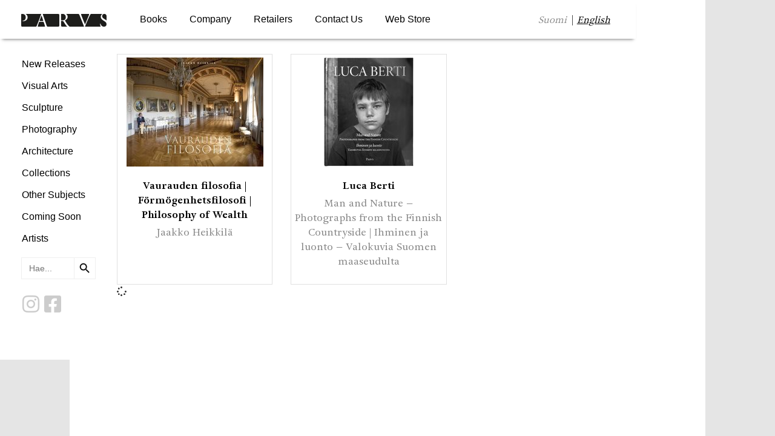

--- FILE ---
content_type: text/html; charset=UTF-8
request_url: https://parvs.fi/en/yhteistyopkumppani/kansallismuseo-en/
body_size: 15854
content:
<!DOCTYPE html>
<html lang="en-GB">
<head>
	<meta charset="UTF-8">
		<title>National Museum of Finland &#8211; Parvs</title>
<meta name='robots' content='max-image-preview:large' />
<link rel="alternate" href="https://parvs.fi/yhteistyopkumppani/kansallismuseo/" hreflang="fi" />
<link rel="alternate" href="https://parvs.fi/en/yhteistyopkumppani/kansallismuseo-en/" hreflang="en" />
<link rel="alternate" type="application/rss+xml" title="Parvs &raquo; Feed" href="https://parvs.fi/en/feed/" />
<link rel="alternate" type="application/rss+xml" title="Parvs &raquo; Comments Feed" href="https://parvs.fi/en/comments/feed/" />
<link rel="alternate" type="application/rss+xml" title="Parvs &raquo; National Museum of Finland Yhteistyökumppani Feed" href="https://parvs.fi/en/yhteistyopkumppani/kansallismuseo-en/feed/" />
<style id='wp-img-auto-sizes-contain-inline-css'>
img:is([sizes=auto i],[sizes^="auto," i]){contain-intrinsic-size:3000px 1500px}
/*# sourceURL=wp-img-auto-sizes-contain-inline-css */
</style>
<style id='wp-emoji-styles-inline-css'>

	img.wp-smiley, img.emoji {
		display: inline !important;
		border: none !important;
		box-shadow: none !important;
		height: 1em !important;
		width: 1em !important;
		margin: 0 0.07em !important;
		vertical-align: -0.1em !important;
		background: none !important;
		padding: 0 !important;
	}
/*# sourceURL=wp-emoji-styles-inline-css */
</style>
<link rel='stylesheet' id='wp-block-library-css' href='https://parvs.fi/wp-includes/css/dist/block-library/style.min.css?ver=6.9' media='all' />
<style id='global-styles-inline-css'>
:root{--wp--preset--aspect-ratio--square: 1;--wp--preset--aspect-ratio--4-3: 4/3;--wp--preset--aspect-ratio--3-4: 3/4;--wp--preset--aspect-ratio--3-2: 3/2;--wp--preset--aspect-ratio--2-3: 2/3;--wp--preset--aspect-ratio--16-9: 16/9;--wp--preset--aspect-ratio--9-16: 9/16;--wp--preset--color--black: #000000;--wp--preset--color--cyan-bluish-gray: #abb8c3;--wp--preset--color--white: #ffffff;--wp--preset--color--pale-pink: #f78da7;--wp--preset--color--vivid-red: #cf2e2e;--wp--preset--color--luminous-vivid-orange: #ff6900;--wp--preset--color--luminous-vivid-amber: #fcb900;--wp--preset--color--light-green-cyan: #7bdcb5;--wp--preset--color--vivid-green-cyan: #00d084;--wp--preset--color--pale-cyan-blue: #8ed1fc;--wp--preset--color--vivid-cyan-blue: #0693e3;--wp--preset--color--vivid-purple: #9b51e0;--wp--preset--gradient--vivid-cyan-blue-to-vivid-purple: linear-gradient(135deg,rgb(6,147,227) 0%,rgb(155,81,224) 100%);--wp--preset--gradient--light-green-cyan-to-vivid-green-cyan: linear-gradient(135deg,rgb(122,220,180) 0%,rgb(0,208,130) 100%);--wp--preset--gradient--luminous-vivid-amber-to-luminous-vivid-orange: linear-gradient(135deg,rgb(252,185,0) 0%,rgb(255,105,0) 100%);--wp--preset--gradient--luminous-vivid-orange-to-vivid-red: linear-gradient(135deg,rgb(255,105,0) 0%,rgb(207,46,46) 100%);--wp--preset--gradient--very-light-gray-to-cyan-bluish-gray: linear-gradient(135deg,rgb(238,238,238) 0%,rgb(169,184,195) 100%);--wp--preset--gradient--cool-to-warm-spectrum: linear-gradient(135deg,rgb(74,234,220) 0%,rgb(151,120,209) 20%,rgb(207,42,186) 40%,rgb(238,44,130) 60%,rgb(251,105,98) 80%,rgb(254,248,76) 100%);--wp--preset--gradient--blush-light-purple: linear-gradient(135deg,rgb(255,206,236) 0%,rgb(152,150,240) 100%);--wp--preset--gradient--blush-bordeaux: linear-gradient(135deg,rgb(254,205,165) 0%,rgb(254,45,45) 50%,rgb(107,0,62) 100%);--wp--preset--gradient--luminous-dusk: linear-gradient(135deg,rgb(255,203,112) 0%,rgb(199,81,192) 50%,rgb(65,88,208) 100%);--wp--preset--gradient--pale-ocean: linear-gradient(135deg,rgb(255,245,203) 0%,rgb(182,227,212) 50%,rgb(51,167,181) 100%);--wp--preset--gradient--electric-grass: linear-gradient(135deg,rgb(202,248,128) 0%,rgb(113,206,126) 100%);--wp--preset--gradient--midnight: linear-gradient(135deg,rgb(2,3,129) 0%,rgb(40,116,252) 100%);--wp--preset--font-size--small: 13px;--wp--preset--font-size--medium: 20px;--wp--preset--font-size--large: 36px;--wp--preset--font-size--x-large: 42px;--wp--preset--spacing--20: 0.44rem;--wp--preset--spacing--30: 0.67rem;--wp--preset--spacing--40: 1rem;--wp--preset--spacing--50: 1.5rem;--wp--preset--spacing--60: 2.25rem;--wp--preset--spacing--70: 3.38rem;--wp--preset--spacing--80: 5.06rem;--wp--preset--shadow--natural: 6px 6px 9px rgba(0, 0, 0, 0.2);--wp--preset--shadow--deep: 12px 12px 50px rgba(0, 0, 0, 0.4);--wp--preset--shadow--sharp: 6px 6px 0px rgba(0, 0, 0, 0.2);--wp--preset--shadow--outlined: 6px 6px 0px -3px rgb(255, 255, 255), 6px 6px rgb(0, 0, 0);--wp--preset--shadow--crisp: 6px 6px 0px rgb(0, 0, 0);}:root { --wp--style--global--content-size: 800px;--wp--style--global--wide-size: 1200px; }:where(body) { margin: 0; }.wp-site-blocks > .alignleft { float: left; margin-right: 2em; }.wp-site-blocks > .alignright { float: right; margin-left: 2em; }.wp-site-blocks > .aligncenter { justify-content: center; margin-left: auto; margin-right: auto; }:where(.wp-site-blocks) > * { margin-block-start: 24px; margin-block-end: 0; }:where(.wp-site-blocks) > :first-child { margin-block-start: 0; }:where(.wp-site-blocks) > :last-child { margin-block-end: 0; }:root { --wp--style--block-gap: 24px; }:root :where(.is-layout-flow) > :first-child{margin-block-start: 0;}:root :where(.is-layout-flow) > :last-child{margin-block-end: 0;}:root :where(.is-layout-flow) > *{margin-block-start: 24px;margin-block-end: 0;}:root :where(.is-layout-constrained) > :first-child{margin-block-start: 0;}:root :where(.is-layout-constrained) > :last-child{margin-block-end: 0;}:root :where(.is-layout-constrained) > *{margin-block-start: 24px;margin-block-end: 0;}:root :where(.is-layout-flex){gap: 24px;}:root :where(.is-layout-grid){gap: 24px;}.is-layout-flow > .alignleft{float: left;margin-inline-start: 0;margin-inline-end: 2em;}.is-layout-flow > .alignright{float: right;margin-inline-start: 2em;margin-inline-end: 0;}.is-layout-flow > .aligncenter{margin-left: auto !important;margin-right: auto !important;}.is-layout-constrained > .alignleft{float: left;margin-inline-start: 0;margin-inline-end: 2em;}.is-layout-constrained > .alignright{float: right;margin-inline-start: 2em;margin-inline-end: 0;}.is-layout-constrained > .aligncenter{margin-left: auto !important;margin-right: auto !important;}.is-layout-constrained > :where(:not(.alignleft):not(.alignright):not(.alignfull)){max-width: var(--wp--style--global--content-size);margin-left: auto !important;margin-right: auto !important;}.is-layout-constrained > .alignwide{max-width: var(--wp--style--global--wide-size);}body .is-layout-flex{display: flex;}.is-layout-flex{flex-wrap: wrap;align-items: center;}.is-layout-flex > :is(*, div){margin: 0;}body .is-layout-grid{display: grid;}.is-layout-grid > :is(*, div){margin: 0;}body{padding-top: 0px;padding-right: 0px;padding-bottom: 0px;padding-left: 0px;}a:where(:not(.wp-element-button)){text-decoration: underline;}:root :where(.wp-element-button, .wp-block-button__link){background-color: #32373c;border-width: 0;color: #fff;font-family: inherit;font-size: inherit;font-style: inherit;font-weight: inherit;letter-spacing: inherit;line-height: inherit;padding-top: calc(0.667em + 2px);padding-right: calc(1.333em + 2px);padding-bottom: calc(0.667em + 2px);padding-left: calc(1.333em + 2px);text-decoration: none;text-transform: inherit;}.has-black-color{color: var(--wp--preset--color--black) !important;}.has-cyan-bluish-gray-color{color: var(--wp--preset--color--cyan-bluish-gray) !important;}.has-white-color{color: var(--wp--preset--color--white) !important;}.has-pale-pink-color{color: var(--wp--preset--color--pale-pink) !important;}.has-vivid-red-color{color: var(--wp--preset--color--vivid-red) !important;}.has-luminous-vivid-orange-color{color: var(--wp--preset--color--luminous-vivid-orange) !important;}.has-luminous-vivid-amber-color{color: var(--wp--preset--color--luminous-vivid-amber) !important;}.has-light-green-cyan-color{color: var(--wp--preset--color--light-green-cyan) !important;}.has-vivid-green-cyan-color{color: var(--wp--preset--color--vivid-green-cyan) !important;}.has-pale-cyan-blue-color{color: var(--wp--preset--color--pale-cyan-blue) !important;}.has-vivid-cyan-blue-color{color: var(--wp--preset--color--vivid-cyan-blue) !important;}.has-vivid-purple-color{color: var(--wp--preset--color--vivid-purple) !important;}.has-black-background-color{background-color: var(--wp--preset--color--black) !important;}.has-cyan-bluish-gray-background-color{background-color: var(--wp--preset--color--cyan-bluish-gray) !important;}.has-white-background-color{background-color: var(--wp--preset--color--white) !important;}.has-pale-pink-background-color{background-color: var(--wp--preset--color--pale-pink) !important;}.has-vivid-red-background-color{background-color: var(--wp--preset--color--vivid-red) !important;}.has-luminous-vivid-orange-background-color{background-color: var(--wp--preset--color--luminous-vivid-orange) !important;}.has-luminous-vivid-amber-background-color{background-color: var(--wp--preset--color--luminous-vivid-amber) !important;}.has-light-green-cyan-background-color{background-color: var(--wp--preset--color--light-green-cyan) !important;}.has-vivid-green-cyan-background-color{background-color: var(--wp--preset--color--vivid-green-cyan) !important;}.has-pale-cyan-blue-background-color{background-color: var(--wp--preset--color--pale-cyan-blue) !important;}.has-vivid-cyan-blue-background-color{background-color: var(--wp--preset--color--vivid-cyan-blue) !important;}.has-vivid-purple-background-color{background-color: var(--wp--preset--color--vivid-purple) !important;}.has-black-border-color{border-color: var(--wp--preset--color--black) !important;}.has-cyan-bluish-gray-border-color{border-color: var(--wp--preset--color--cyan-bluish-gray) !important;}.has-white-border-color{border-color: var(--wp--preset--color--white) !important;}.has-pale-pink-border-color{border-color: var(--wp--preset--color--pale-pink) !important;}.has-vivid-red-border-color{border-color: var(--wp--preset--color--vivid-red) !important;}.has-luminous-vivid-orange-border-color{border-color: var(--wp--preset--color--luminous-vivid-orange) !important;}.has-luminous-vivid-amber-border-color{border-color: var(--wp--preset--color--luminous-vivid-amber) !important;}.has-light-green-cyan-border-color{border-color: var(--wp--preset--color--light-green-cyan) !important;}.has-vivid-green-cyan-border-color{border-color: var(--wp--preset--color--vivid-green-cyan) !important;}.has-pale-cyan-blue-border-color{border-color: var(--wp--preset--color--pale-cyan-blue) !important;}.has-vivid-cyan-blue-border-color{border-color: var(--wp--preset--color--vivid-cyan-blue) !important;}.has-vivid-purple-border-color{border-color: var(--wp--preset--color--vivid-purple) !important;}.has-vivid-cyan-blue-to-vivid-purple-gradient-background{background: var(--wp--preset--gradient--vivid-cyan-blue-to-vivid-purple) !important;}.has-light-green-cyan-to-vivid-green-cyan-gradient-background{background: var(--wp--preset--gradient--light-green-cyan-to-vivid-green-cyan) !important;}.has-luminous-vivid-amber-to-luminous-vivid-orange-gradient-background{background: var(--wp--preset--gradient--luminous-vivid-amber-to-luminous-vivid-orange) !important;}.has-luminous-vivid-orange-to-vivid-red-gradient-background{background: var(--wp--preset--gradient--luminous-vivid-orange-to-vivid-red) !important;}.has-very-light-gray-to-cyan-bluish-gray-gradient-background{background: var(--wp--preset--gradient--very-light-gray-to-cyan-bluish-gray) !important;}.has-cool-to-warm-spectrum-gradient-background{background: var(--wp--preset--gradient--cool-to-warm-spectrum) !important;}.has-blush-light-purple-gradient-background{background: var(--wp--preset--gradient--blush-light-purple) !important;}.has-blush-bordeaux-gradient-background{background: var(--wp--preset--gradient--blush-bordeaux) !important;}.has-luminous-dusk-gradient-background{background: var(--wp--preset--gradient--luminous-dusk) !important;}.has-pale-ocean-gradient-background{background: var(--wp--preset--gradient--pale-ocean) !important;}.has-electric-grass-gradient-background{background: var(--wp--preset--gradient--electric-grass) !important;}.has-midnight-gradient-background{background: var(--wp--preset--gradient--midnight) !important;}.has-small-font-size{font-size: var(--wp--preset--font-size--small) !important;}.has-medium-font-size{font-size: var(--wp--preset--font-size--medium) !important;}.has-large-font-size{font-size: var(--wp--preset--font-size--large) !important;}.has-x-large-font-size{font-size: var(--wp--preset--font-size--x-large) !important;}
:root :where(.wp-block-pullquote){font-size: 1.5em;line-height: 1.6;}
/*# sourceURL=global-styles-inline-css */
</style>
<link rel='stylesheet' id='ivory-search-styles-css' href='https://parvs.fi/wp-content/plugins/add-search-to-menu/public/css/ivory-search.min.css?ver=5.5.14' media='all' />
<link rel='stylesheet' id='hello-elementor-css' href='https://parvs.fi/wp-content/themes/hello-elementor/assets/css/reset.css?ver=3.4.6' media='all' />
<link rel='stylesheet' id='hello-elementor-theme-style-css' href='https://parvs.fi/wp-content/themes/hello-elementor/assets/css/theme.css?ver=3.4.6' media='all' />
<link rel='stylesheet' id='hello-elementor-header-footer-css' href='https://parvs.fi/wp-content/themes/hello-elementor/assets/css/header-footer.css?ver=3.4.6' media='all' />
<link rel='stylesheet' id='e-sticky-css' href='https://parvs.fi/wp-content/plugins/elementor-pro/assets/css/modules/sticky.min.css?ver=3.34.1' media='all' />
<link rel='stylesheet' id='elementor-frontend-css' href='https://parvs.fi/wp-content/plugins/elementor/assets/css/frontend.min.css?ver=3.34.2' media='all' />
<style id='elementor-frontend-inline-css'>
.elementor-kit-5{--e-global-color-primary:#0A0A0A;--e-global-color-secondary:#767676;--e-global-color-text:#767676;--e-global-color-accent:#000000;--e-global-typography-primary-font-family:"Adriane";--e-global-typography-primary-font-weight:600;--e-global-typography-secondary-font-family:"Adriane";--e-global-typography-secondary-font-weight:400;--e-global-typography-text-font-family:"Adriane";--e-global-typography-text-font-weight:400;--e-global-typography-accent-font-family:"Adriane";--e-global-typography-accent-font-weight:500;background-color:#E5E5E5;background-image:url("https://parvs.fi/wp-content/uploads/2022/10/Parvs_Taustakuva.jpg");font-family:"Adriane", Sans-serif;background-position:center center;background-repeat:repeat-y;}.elementor-kit-5 e-page-transition{background-color:#FFBC7D;}.elementor-kit-5 a{color:#767676;font-family:"Adriane", Sans-serif;}.elementor-kit-5 h1{font-family:"Adriane", Sans-serif;}.elementor-kit-5 h2{font-family:"Adriane", Sans-serif;}.elementor-kit-5 h3{font-family:"Adriane", Sans-serif;}.elementor-kit-5 h4{font-family:"Adriane", Sans-serif;}.elementor-kit-5 h5{font-family:"Adriane", Sans-serif;}.elementor-kit-5 h6{font-family:"Georgia", Sans-serif;}.elementor-section.elementor-section-boxed > .elementor-container{max-width:1140px;}.e-con{--container-max-width:1140px;}.elementor-widget:not(:last-child){margin-block-end:20px;}.elementor-element{--widgets-spacing:20px 20px;--widgets-spacing-row:20px;--widgets-spacing-column:20px;}{}h1.entry-title{display:var(--page-title-display);}.elementor-lightbox{background-color:#FFFFFF;--lightbox-ui-color:#1D1D1D;--lightbox-ui-color-hover:#6E6E6E;}@media(max-width:1024px){.elementor-section.elementor-section-boxed > .elementor-container{max-width:1024px;}.e-con{--container-max-width:1024px;}}@media(max-width:767px){.elementor-section.elementor-section-boxed > .elementor-container{max-width:767px;}.e-con{--container-max-width:767px;}}/* Start custom CSS */.elementor-lightbox-image{
    box-shadow: none !important;
}/* End custom CSS */
/* Start Custom Fonts CSS */@font-face {
	font-family: 'Adriane';
	font-style: normal;
	font-weight: normal;
	font-display: auto;
	src: url('https://parvs.fi/wp-content/uploads/2022/10/Adriane-Text-Regular.ttf') format('truetype');
}
@font-face {
	font-family: 'Adriane';
	font-style: normal;
	font-weight: 700;
	font-display: auto;
	src: url('https://parvs.fi/wp-content/uploads/2022/10/Adriane-Text-Bold.ttf') format('truetype');
}
/* End Custom Fonts CSS */
.elementor-416 .elementor-element.elementor-element-49e4ed5{z-index:4;}.elementor-416 .elementor-element.elementor-element-308e09f > .elementor-container > .elementor-column > .elementor-widget-wrap{align-content:flex-start;align-items:flex-start;}.elementor-416 .elementor-element.elementor-element-308e09f > .elementor-container{max-width:1050px;}.elementor-416 .elementor-element.elementor-element-308e09f{padding:0px 0px 0px 0px;z-index:3;}.elementor-416 .elementor-element.elementor-element-3f51f66:not(.elementor-motion-effects-element-type-background) > .elementor-widget-wrap, .elementor-416 .elementor-element.elementor-element-3f51f66 > .elementor-widget-wrap > .elementor-motion-effects-container > .elementor-motion-effects-layer{background-color:#FFFFFF;}.elementor-416 .elementor-element.elementor-element-3f51f66 > .elementor-element-populated{transition:background 0.3s, border 0.3s, border-radius 0.3s, box-shadow 0.3s;padding:10px 10px 10px 10px;}.elementor-416 .elementor-element.elementor-element-3f51f66 > .elementor-element-populated > .elementor-background-overlay{transition:background 0.3s, border-radius 0.3s, opacity 0.3s;}.elementor-416 .elementor-element.elementor-element-3f51f66{z-index:2;}.elementor-416 .elementor-element.elementor-element-7ee4927{--spacer-size:50px;}.elementor-416 .elementor-element.elementor-element-7cb2a06:not(.elementor-motion-effects-element-type-background) > .elementor-widget-wrap, .elementor-416 .elementor-element.elementor-element-7cb2a06 > .elementor-widget-wrap > .elementor-motion-effects-container > .elementor-motion-effects-layer{background-color:#FFFFFF;}.elementor-416 .elementor-element.elementor-element-7cb2a06 > .elementor-element-populated{transition:background 0.3s, border 0.3s, border-radius 0.3s, box-shadow 0.3s;padding:25px 25px 25px 25px;}.elementor-416 .elementor-element.elementor-element-7cb2a06 > .elementor-element-populated > .elementor-background-overlay{transition:background 0.3s, border-radius 0.3s, opacity 0.3s;}.elementor-416 .elementor-element.elementor-element-7cb2a06{z-index:2;}.elementor-widget-loop-grid .elementor-button{background-color:var( --e-global-color-accent );font-family:var( --e-global-typography-accent-font-family ), Sans-serif;font-weight:var( --e-global-typography-accent-font-weight );}.elementor-widget-loop-grid .elementor-pagination{font-family:var( --e-global-typography-secondary-font-family ), Sans-serif;font-weight:var( --e-global-typography-secondary-font-weight );}.elementor-widget-loop-grid .e-load-more-message{font-family:var( --e-global-typography-secondary-font-family ), Sans-serif;font-weight:var( --e-global-typography-secondary-font-weight );}.elementor-416 .elementor-element.elementor-element-0a91d14{--grid-columns:3;--load-more-button-align:center;}.elementor-416 .elementor-element.elementor-element-0a91d14 .elementor-loop-container{grid-auto-rows:1fr;}.elementor-416 .elementor-element.elementor-element-0a91d14 .e-loop-item > .elementor-section, .elementor-416 .elementor-element.elementor-element-0a91d14 .e-loop-item > .elementor-section > .elementor-container, .elementor-416 .elementor-element.elementor-element-0a91d14 .e-loop-item > .e-con, .elementor-416 .elementor-element.elementor-element-0a91d14 .e-loop-item .elementor-section-wrap  > .e-con{height:100%;}@media(min-width:768px){.elementor-416 .elementor-element.elementor-element-3f51f66{width:16%;}.elementor-416 .elementor-element.elementor-element-7cb2a06{width:84%;}}@media(max-width:1024px){.elementor-416 .elementor-element.elementor-element-0a91d14{--grid-columns:2;}}@media(max-width:767px){.elementor-416 .elementor-element.elementor-element-0a91d14{--grid-columns:1;}}
/*# sourceURL=elementor-frontend-inline-css */
</style>
<link rel='stylesheet' id='widget-spacer-css' href='https://parvs.fi/wp-content/plugins/elementor/assets/css/widget-spacer.min.css?ver=3.34.2' media='all' />
<link rel='stylesheet' id='widget-loop-common-css' href='https://parvs.fi/wp-content/plugins/elementor-pro/assets/css/widget-loop-common.min.css?ver=3.34.1' media='all' />
<link rel='stylesheet' id='widget-loop-grid-css' href='https://parvs.fi/wp-content/plugins/elementor-pro/assets/css/widget-loop-grid.min.css?ver=3.34.1' media='all' />
<link rel='stylesheet' id='elementor-icons-css' href='https://parvs.fi/wp-content/plugins/elementor/assets/lib/eicons/css/elementor-icons.min.css?ver=5.46.0' media='all' />
<link rel='stylesheet' id='slb_core-css' href='https://parvs.fi/wp-content/plugins/simple-lightbox/client/css/app.css?ver=2.9.4' media='all' />
<link rel='stylesheet' id='ecs-styles-css' href='https://parvs.fi/wp-content/plugins/ele-custom-skin/assets/css/ecs-style.css?ver=3.1.9' media='all' />
<link rel='stylesheet' id='elementor-icons-shared-0-css' href='https://parvs.fi/wp-content/plugins/elementor/assets/lib/font-awesome/css/fontawesome.min.css?ver=5.15.3' media='all' />
<link rel='stylesheet' id='elementor-icons-fa-solid-css' href='https://parvs.fi/wp-content/plugins/elementor/assets/lib/font-awesome/css/solid.min.css?ver=5.15.3' media='all' />
<script src="https://parvs.fi/wp-includes/js/jquery/jquery.min.js?ver=3.7.1" id="jquery-core-js"></script>
<script src="https://parvs.fi/wp-includes/js/jquery/jquery-migrate.min.js?ver=3.4.1" id="jquery-migrate-js"></script>
<script id="ecs_ajax_load-js-extra">
var ecs_ajax_params = {"ajaxurl":"https://parvs.fi/wp-admin/admin-ajax.php","posts":"{\"lang\":\"en\",\"yhteistyopkumppani\":\"kansallismuseo-en\",\"error\":\"\",\"m\":\"\",\"p\":0,\"post_parent\":\"\",\"subpost\":\"\",\"subpost_id\":\"\",\"attachment\":\"\",\"attachment_id\":0,\"name\":\"\",\"pagename\":\"\",\"page_id\":0,\"second\":\"\",\"minute\":\"\",\"hour\":\"\",\"day\":0,\"monthnum\":0,\"year\":0,\"w\":0,\"category_name\":\"\",\"tag\":\"\",\"cat\":\"\",\"tag_id\":\"\",\"author\":\"\",\"author_name\":\"\",\"feed\":\"\",\"tb\":\"\",\"paged\":0,\"meta_key\":\"\",\"meta_value\":\"\",\"preview\":\"\",\"s\":\"\",\"sentence\":\"\",\"title\":\"\",\"fields\":\"all\",\"menu_order\":\"\",\"embed\":\"\",\"category__in\":[],\"category__not_in\":[],\"category__and\":[],\"post__in\":[],\"post__not_in\":[],\"post_name__in\":[],\"tag__in\":[],\"tag__not_in\":[],\"tag__and\":[],\"tag_slug__in\":[],\"tag_slug__and\":[],\"post_parent__in\":[],\"post_parent__not_in\":[],\"author__in\":[],\"author__not_in\":[],\"search_columns\":[],\"ignore_sticky_posts\":false,\"suppress_filters\":false,\"cache_results\":true,\"update_post_term_cache\":true,\"update_menu_item_cache\":false,\"lazy_load_term_meta\":true,\"update_post_meta_cache\":true,\"post_type\":\"\",\"posts_per_page\":18,\"nopaging\":false,\"comments_per_page\":\"50\",\"no_found_rows\":false,\"taxonomy\":\"yhteistyopkumppani\",\"term\":\"kansallismuseo-en\",\"order\":\"DESC\"}"};
//# sourceURL=ecs_ajax_load-js-extra
</script>
<script src="https://parvs.fi/wp-content/plugins/ele-custom-skin/assets/js/ecs_ajax_pagination.js?ver=3.1.9" id="ecs_ajax_load-js"></script>
<script src="https://parvs.fi/wp-content/plugins/ele-custom-skin/assets/js/ecs.js?ver=3.1.9" id="ecs-script-js"></script>
<link rel="https://api.w.org/" href="https://parvs.fi/wp-json/" /><link rel="alternate" title="JSON" type="application/json" href="https://parvs.fi/wp-json/wp/v2/yhteistyopkumppani/1461" /><link rel="EditURI" type="application/rsd+xml" title="RSD" href="https://parvs.fi/xmlrpc.php?rsd" />
<meta name="generator" content="WordPress 6.9" />
<meta name="generator" content="Elementor 3.34.2; features: additional_custom_breakpoints; settings: css_print_method-internal, google_font-enabled, font_display-auto">
			<style>
				.e-con.e-parent:nth-of-type(n+4):not(.e-lazyloaded):not(.e-no-lazyload),
				.e-con.e-parent:nth-of-type(n+4):not(.e-lazyloaded):not(.e-no-lazyload) * {
					background-image: none !important;
				}
				@media screen and (max-height: 1024px) {
					.e-con.e-parent:nth-of-type(n+3):not(.e-lazyloaded):not(.e-no-lazyload),
					.e-con.e-parent:nth-of-type(n+3):not(.e-lazyloaded):not(.e-no-lazyload) * {
						background-image: none !important;
					}
				}
				@media screen and (max-height: 640px) {
					.e-con.e-parent:nth-of-type(n+2):not(.e-lazyloaded):not(.e-no-lazyload),
					.e-con.e-parent:nth-of-type(n+2):not(.e-lazyloaded):not(.e-no-lazyload) * {
						background-image: none !important;
					}
				}
			</style>
			<link rel="icon" href="https://parvs.fi/wp-content/uploads/2022/10/cropped-ParvsFavicon-32x32.jpg" sizes="32x32" />
<link rel="icon" href="https://parvs.fi/wp-content/uploads/2022/10/cropped-ParvsFavicon-192x192.jpg" sizes="192x192" />
<link rel="apple-touch-icon" href="https://parvs.fi/wp-content/uploads/2022/10/cropped-ParvsFavicon-180x180.jpg" />
<meta name="msapplication-TileImage" content="https://parvs.fi/wp-content/uploads/2022/10/cropped-ParvsFavicon-270x270.jpg" />
			<style type="text/css">
					.is-form-id-2332 .is-search-submit:focus,
			.is-form-id-2332 .is-search-submit:hover,
			.is-form-id-2332 .is-search-submit,
            .is-form-id-2332 .is-search-icon {
			color: #0a0a0a !important;            background-color: #ffffff !important;            border-color: #efefef !important;			}
                        	.is-form-id-2332 .is-search-submit path {
					fill: #0a0a0a !important;            	}
            			.is-form-style-1.is-form-id-2332 .is-search-input:focus,
			.is-form-style-1.is-form-id-2332 .is-search-input:hover,
			.is-form-style-1.is-form-id-2332 .is-search-input,
			.is-form-style-2.is-form-id-2332 .is-search-input:focus,
			.is-form-style-2.is-form-id-2332 .is-search-input:hover,
			.is-form-style-2.is-form-id-2332 .is-search-input,
			.is-form-style-3.is-form-id-2332 .is-search-input:focus,
			.is-form-style-3.is-form-id-2332 .is-search-input:hover,
			.is-form-style-3.is-form-id-2332 .is-search-input,
			.is-form-id-2332 .is-search-input:focus,
			.is-form-id-2332 .is-search-input:hover,
			.is-form-id-2332 .is-search-input {
                                                                border-color: #efefef !important;                                			}
                        			</style>
			<meta name="viewport" content="width=device-width, initial-scale=1.0, viewport-fit=cover" /></head>
<body class="archive tax-yhteistyopkumppani term-kansallismuseo-en term-1461 wp-embed-responsive wp-theme-hello-elementor hello-elementor hello-elementor-default elementor-page-416 elementor-default elementor-template-canvas elementor-kit-5">
			<div data-elementor-type="archive" data-elementor-id="416" class="elementor elementor-416 elementor-location-archive" data-elementor-post-type="elementor_library">
					<section class="elementor-section elementor-top-section elementor-element elementor-element-49e4ed5 elementor-section-full_width elementor-section-height-default elementor-section-height-default" data-id="49e4ed5" data-element_type="section" data-settings="{&quot;sticky&quot;:&quot;top&quot;,&quot;animation&quot;:&quot;none&quot;,&quot;sticky_on&quot;:[&quot;desktop&quot;,&quot;tablet&quot;,&quot;mobile&quot;],&quot;sticky_offset&quot;:0,&quot;sticky_effects_offset&quot;:0,&quot;sticky_anchor_link_offset&quot;:0}">
						<div class="elementor-container elementor-column-gap-no">
					<div class="elementor-column elementor-col-100 elementor-top-column elementor-element elementor-element-5c2290f" data-id="5c2290f" data-element_type="column">
			<div class="elementor-widget-wrap elementor-element-populated">
						<div class="elementor-element elementor-element-f00623c elementor-widget elementor-widget-template" data-id="f00623c" data-element_type="widget" data-widget_type="template.default">
				<div class="elementor-widget-container">
							<div class="elementor-template">
			<style id="elementor-post-431">.elementor-431 .elementor-element.elementor-element-2f55629 > .elementor-container{max-width:1050px;min-height:60px;}.elementor-431 .elementor-element.elementor-element-2f55629{transition:background 0.3s, border 0.3s, border-radius 0.3s, box-shadow 0.3s;}.elementor-431 .elementor-element.elementor-element-2f55629 > .elementor-background-overlay{transition:background 0.3s, border-radius 0.3s, opacity 0.3s;}.elementor-431 .elementor-element.elementor-element-c05a7ec:not(.elementor-motion-effects-element-type-background) > .elementor-widget-wrap, .elementor-431 .elementor-element.elementor-element-c05a7ec > .elementor-widget-wrap > .elementor-motion-effects-container > .elementor-motion-effects-layer{background-color:#FFFFFF;}.elementor-bc-flex-widget .elementor-431 .elementor-element.elementor-element-c05a7ec.elementor-column .elementor-widget-wrap{align-items:center;}.elementor-431 .elementor-element.elementor-element-c05a7ec.elementor-column.elementor-element[data-element_type="column"] > .elementor-widget-wrap.elementor-element-populated{align-content:center;align-items:center;}.elementor-431 .elementor-element.elementor-element-c05a7ec.elementor-column > .elementor-widget-wrap{justify-content:center;}.elementor-431 .elementor-element.elementor-element-c05a7ec > .elementor-element-populated{box-shadow:0px 5px 5px -4px rgba(0,0,0,0.5);transition:background 0.3s, border 0.3s, border-radius 0.3s, box-shadow 0.3s;}.elementor-431 .elementor-element.elementor-element-c05a7ec > .elementor-element-populated > .elementor-background-overlay{transition:background 0.3s, border-radius 0.3s, opacity 0.3s;}.elementor-431 .elementor-element.elementor-element-bf84099 > .elementor-container > .elementor-column > .elementor-widget-wrap{align-content:center;align-items:center;}.elementor-431 .elementor-element.elementor-element-bf84099{margin-top:10px;margin-bottom:10px;}.elementor-widget-image .widget-image-caption{color:var( --e-global-color-text );font-family:var( --e-global-typography-text-font-family ), Sans-serif;font-weight:var( --e-global-typography-text-font-weight );}.elementor-widget-nav-menu .elementor-nav-menu .elementor-item{font-family:var( --e-global-typography-primary-font-family ), Sans-serif;font-weight:var( --e-global-typography-primary-font-weight );}.elementor-widget-nav-menu .elementor-nav-menu--main .elementor-item{color:var( --e-global-color-text );fill:var( --e-global-color-text );}.elementor-widget-nav-menu .elementor-nav-menu--main .elementor-item:hover,
					.elementor-widget-nav-menu .elementor-nav-menu--main .elementor-item.elementor-item-active,
					.elementor-widget-nav-menu .elementor-nav-menu--main .elementor-item.highlighted,
					.elementor-widget-nav-menu .elementor-nav-menu--main .elementor-item:focus{color:var( --e-global-color-accent );fill:var( --e-global-color-accent );}.elementor-widget-nav-menu .elementor-nav-menu--main:not(.e--pointer-framed) .elementor-item:before,
					.elementor-widget-nav-menu .elementor-nav-menu--main:not(.e--pointer-framed) .elementor-item:after{background-color:var( --e-global-color-accent );}.elementor-widget-nav-menu .e--pointer-framed .elementor-item:before,
					.elementor-widget-nav-menu .e--pointer-framed .elementor-item:after{border-color:var( --e-global-color-accent );}.elementor-widget-nav-menu{--e-nav-menu-divider-color:var( --e-global-color-text );}.elementor-widget-nav-menu .elementor-nav-menu--dropdown .elementor-item, .elementor-widget-nav-menu .elementor-nav-menu--dropdown  .elementor-sub-item{font-family:var( --e-global-typography-accent-font-family ), Sans-serif;font-weight:var( --e-global-typography-accent-font-weight );}.elementor-431 .elementor-element.elementor-element-8b577a7 .elementor-menu-toggle{margin:0 auto;}.elementor-431 .elementor-element.elementor-element-8b577a7 .elementor-nav-menu .elementor-item{font-family:"Georgia", Sans-serif;font-size:16px;font-weight:400;}.elementor-431 .elementor-element.elementor-element-8b577a7 .elementor-nav-menu--main .elementor-item{color:#000000;fill:#000000;padding-left:10px;padding-right:10px;padding-top:0px;padding-bottom:0px;}.elementor-431 .elementor-element.elementor-element-8b577a7{--e-nav-menu-horizontal-menu-item-margin:calc( 15px / 2 );}.elementor-431 .elementor-element.elementor-element-8b577a7 .elementor-nav-menu--main:not(.elementor-nav-menu--layout-horizontal) .elementor-nav-menu > li:not(:last-child){margin-bottom:15px;}.elementor-widget-polylang-language-switcher .cpel-switcher__lang a{font-family:var( --e-global-typography-primary-font-family ), Sans-serif;font-weight:var( --e-global-typography-primary-font-weight );color:var( --e-global-color-text );}.elementor-widget-polylang-language-switcher .cpel-switcher__icon{color:var( --e-global-color-text );}.elementor-widget-polylang-language-switcher .cpel-switcher__lang a:hover, .elementor-widget-polylang-language-switcher .cpel-switcher__lang a:focus{font-family:var( --e-global-typography-primary-font-family ), Sans-serif;font-weight:var( --e-global-typography-primary-font-weight );color:var( --e-global-color-accent );}.elementor-widget-polylang-language-switcher .cpel-switcher__lang.cpel-switcher__lang--active a{font-family:var( --e-global-typography-primary-font-family ), Sans-serif;font-weight:var( --e-global-typography-primary-font-weight );}.elementor-431 .elementor-element.elementor-element-5c505a5 .cpel-switcher__lang a{font-family:"Adriane", Sans-serif;font-size:15px;font-weight:400;font-style:oblique;color:#8C8C8C;padding-left:8px;padding-right:8px;}.elementor-431 .elementor-element.elementor-element-5c505a5 .cpel-switcher__icon{color:#8C8C8C;}.elementor-431 .elementor-element.elementor-element-5c505a5 .cpel-switcher__lang a:hover, .elementor-431 .elementor-element.elementor-element-5c505a5 .cpel-switcher__lang a:focus{font-family:"Adriane", Sans-serif;font-weight:400;}.elementor-431 .elementor-element.elementor-element-5c505a5 .cpel-switcher__lang.cpel-switcher__lang--active a{font-family:"Adriane", Sans-serif;font-weight:400;text-decoration:underline;}.elementor-431 .elementor-element.elementor-element-5c505a5 .cpel-switcher__lang--active a{color:#000000;}.elementor-431 .elementor-element.elementor-element-5c505a5 .cpel-switcher__nav{--cpel-switcher-space:0px;}.elementor-431 .elementor-element.elementor-element-5c505a5 .cpel-switcher__name{padding-left:10px;}.elementor-431 .elementor-element.elementor-element-19592a0 > .elementor-container{max-width:1050px;}.elementor-431 .elementor-element.elementor-element-19592a0{margin-top:-65px;margin-bottom:0px;z-index:3;}.elementor-431 .elementor-element.elementor-element-bc41bc8 > .elementor-widget-container{margin:0px 0px -20px 0px;}.elementor-431 .elementor-element.elementor-element-bc41bc8 .elementor-menu-toggle{margin-left:auto;background-color:#FFFFFF;}.elementor-431 .elementor-element.elementor-element-bc41bc8 .elementor-nav-menu--dropdown a, .elementor-431 .elementor-element.elementor-element-bc41bc8 .elementor-menu-toggle{color:#000000;fill:#000000;}.elementor-431 .elementor-element.elementor-element-bc41bc8 .elementor-nav-menu--dropdown{background-color:#FFFFFF;}.elementor-431 .elementor-element.elementor-element-bc41bc8 .elementor-nav-menu--dropdown a:hover,
					.elementor-431 .elementor-element.elementor-element-bc41bc8 .elementor-nav-menu--dropdown a:focus,
					.elementor-431 .elementor-element.elementor-element-bc41bc8 .elementor-nav-menu--dropdown a.elementor-item-active,
					.elementor-431 .elementor-element.elementor-element-bc41bc8 .elementor-nav-menu--dropdown a.highlighted,
					.elementor-431 .elementor-element.elementor-element-bc41bc8 .elementor-menu-toggle:hover,
					.elementor-431 .elementor-element.elementor-element-bc41bc8 .elementor-menu-toggle:focus{color:#000000;}.elementor-431 .elementor-element.elementor-element-bc41bc8 .elementor-nav-menu--dropdown a:hover,
					.elementor-431 .elementor-element.elementor-element-bc41bc8 .elementor-nav-menu--dropdown a:focus,
					.elementor-431 .elementor-element.elementor-element-bc41bc8 .elementor-nav-menu--dropdown a.elementor-item-active,
					.elementor-431 .elementor-element.elementor-element-bc41bc8 .elementor-nav-menu--dropdown a.highlighted{background-color:#FFFFFF;}.elementor-431 .elementor-element.elementor-element-bc41bc8 div.elementor-menu-toggle{color:#000000;}.elementor-431 .elementor-element.elementor-element-bc41bc8 div.elementor-menu-toggle svg{fill:#000000;}.elementor-431 .elementor-element.elementor-element-bc41bc8{--nav-menu-icon-size:40px;}.elementor-theme-builder-content-area{height:400px;}.elementor-location-header:before, .elementor-location-footer:before{content:"";display:table;clear:both;}@media(max-width:1024px){.elementor-431 .elementor-element.elementor-element-19592a0{margin-top:-65px;margin-bottom:25px;}.elementor-431 .elementor-element.elementor-element-bc41bc8 .elementor-nav-menu--dropdown a{padding-top:7px;padding-bottom:7px;}}@media(max-width:767px){.elementor-431 .elementor-element.elementor-element-c05a7ec{width:100%;}.elementor-431 .elementor-element.elementor-element-0343f1c{width:50%;}.elementor-431 .elementor-element.elementor-element-ae7ef38{width:50%;}.elementor-431 .elementor-element.elementor-element-19592a0{margin-top:-65px;margin-bottom:25px;}.elementor-431 .elementor-element.elementor-element-dee6bca{width:50%;}.elementor-431 .elementor-element.elementor-element-31eab3d{width:100%;}.elementor-431 .elementor-element.elementor-element-31eab3d > .elementor-element-populated{margin:0px 15px 0px 15px;--e-column-margin-right:15px;--e-column-margin-left:15px;}}@media(min-width:768px){.elementor-431 .elementor-element.elementor-element-0343f1c{width:20%;}.elementor-431 .elementor-element.elementor-element-0e4c7f3{width:60%;}.elementor-431 .elementor-element.elementor-element-ae7ef38{width:19.664%;}.elementor-431 .elementor-element.elementor-element-700872e{width:47.446%;}.elementor-431 .elementor-element.elementor-element-31eab3d{width:18.859%;}}@media(max-width:1024px) and (min-width:768px){.elementor-431 .elementor-element.elementor-element-c05a7ec{width:100%;}}/* Start custom CSS for nav-menu, class: .elementor-element-8b577a7 */.menu .elementor-item{
    border-style: solid;
    border-color: #fff;
    border-left-width: 1px;
    border-right-width: 1px;
    border-top-width: 0px;
    border-bottom-width: 0px;
}

.menu .elementor-item:hover{
    border-style: solid;
    border-color: #566;
    border-left-width: 1px;
    border-right-width: 1px;
    border-top-width: 0px;
    border-bottom-width: 0px;
}

.menu .elementor-item-active{
    border-style: solid !important;
    border-color: #566 !important;
    border-left-width: 1px !important;
    border-right-width: 1px !important;
    border-top-width: 0px !important;
    border-bottom-width: 0px !important;
}

.menu2 .elementor-item{
    border-style: solid;
    border-color: #fff;
    border-left-width: 1px;
    border-right-width: 1px;
    border-top-width: 0px;
    border-bottom-width: 0px;
}

.menu2 .elementor-item:hover{
    border-style: solid;
    border-color: #566;
    border-left-width: 1px;
    border-right-width: 1px;
    border-top-width: 0px;
    border-bottom-width: 0px;
}

.menu2 .elementor-item-active{
    border-style: solid !important;
    border-color: #566 !important;
    border-left-width: 1px !important;
    border-right-width: 1px !important;
    border-top-width: 0px !important;
    border-bottom-width: 0px !important;
}/* End custom CSS */
/* Start custom CSS for polylang-language-switcher, class: .elementor-element-5c505a5 */.languageselect{
    text-underline-offset: 5px;
}

.languageselect li + li::before{
    margin-right: -17px !important;
    content: " | ";
}/* End custom CSS */
/* Start custom CSS for nav-menu, class: .elementor-element-bc41bc8 */.menu2 .elementor-item{
    display: inline-block !important;
}/* End custom CSS */</style>		<header data-elementor-type="header" data-elementor-id="431" class="elementor elementor-431 elementor-location-archive" data-elementor-post-type="elementor_library">
					<section class="elementor-section elementor-top-section elementor-element elementor-element-2f55629 elementor-section-height-min-height elementor-section-items-top elementor-section-boxed elementor-section-height-default" data-id="2f55629" data-element_type="section" data-settings="{&quot;background_background&quot;:&quot;classic&quot;}">
						<div class="elementor-container elementor-column-gap-no">
					<div class="elementor-column elementor-col-100 elementor-top-column elementor-element elementor-element-c05a7ec" data-id="c05a7ec" data-element_type="column" data-settings="{&quot;background_background&quot;:&quot;classic&quot;}">
			<div class="elementor-widget-wrap elementor-element-populated">
						<section class="elementor-section elementor-inner-section elementor-element elementor-element-bf84099 elementor-section-content-middle elementor-section-boxed elementor-section-height-default elementor-section-height-default" data-id="bf84099" data-element_type="section">
						<div class="elementor-container elementor-column-gap-default">
					<div class="elementor-column elementor-col-33 elementor-inner-column elementor-element elementor-element-0343f1c" data-id="0343f1c" data-element_type="column">
			<div class="elementor-widget-wrap elementor-element-populated">
						<div class="elementor-element elementor-element-b07da37 elementor-widget elementor-widget-image" data-id="b07da37" data-element_type="widget" data-widget_type="image.default">
				<div class="elementor-widget-container">
																<a href="https://parvs.fi/en/etusivu-english/">
							<img width="141" height="21" src="https://parvs.fi/wp-content/uploads/2022/10/logo.png" class="attachment-large size-large wp-image-46" alt="" />								</a>
															</div>
				</div>
					</div>
		</div>
				<div class="elementor-column elementor-col-33 elementor-inner-column elementor-element elementor-element-0e4c7f3 elementor-hidden-mobile" data-id="0e4c7f3" data-element_type="column">
			<div class="elementor-widget-wrap elementor-element-populated">
						<div class="elementor-element elementor-element-8b577a7 elementor-hidden-tablet elementor-hidden-mobile menu elementor-nav-menu__align-start elementor-nav-menu--dropdown-tablet elementor-nav-menu__text-align-aside elementor-nav-menu--toggle elementor-nav-menu--burger elementor-widget elementor-widget-nav-menu" data-id="8b577a7" data-element_type="widget" data-settings="{&quot;layout&quot;:&quot;horizontal&quot;,&quot;submenu_icon&quot;:{&quot;value&quot;:&quot;&lt;i class=\&quot;fas fa-caret-down\&quot; aria-hidden=\&quot;true\&quot;&gt;&lt;\/i&gt;&quot;,&quot;library&quot;:&quot;fa-solid&quot;},&quot;toggle&quot;:&quot;burger&quot;}" data-widget_type="nav-menu.default">
				<div class="elementor-widget-container">
								<nav aria-label="Menu" class="elementor-nav-menu--main elementor-nav-menu__container elementor-nav-menu--layout-horizontal e--pointer-none">
				<ul id="menu-1-8b577a7" class="elementor-nav-menu"><li class="menu-item menu-item-type-post_type menu-item-object-page menu-item-home menu-item-401"><a href="https://parvs.fi/en/etusivu-english/" class="elementor-item">Books</a></li>
<li class="menu-item menu-item-type-post_type menu-item-object-page menu-item-402"><a href="https://parvs.fi/en/company/" class="elementor-item">Company</a></li>
<li class="menu-item menu-item-type-post_type menu-item-object-page menu-item-403"><a href="https://parvs.fi/en/retailers/" class="elementor-item">Retailers</a></li>
<li class="menu-item menu-item-type-post_type menu-item-object-page menu-item-404"><a href="https://parvs.fi/en/contact-us/" class="elementor-item">Contact Us</a></li>
<li class="menu-item menu-item-type-custom menu-item-object-custom menu-item-405"><a href="https://verkkokauppa.parvs.fi/" class="elementor-item">Web Store</a></li>
</ul>			</nav>
					<div class="elementor-menu-toggle" role="button" tabindex="0" aria-label="Menu Toggle" aria-expanded="false">
			<i aria-hidden="true" role="presentation" class="elementor-menu-toggle__icon--open eicon-menu-bar"></i><i aria-hidden="true" role="presentation" class="elementor-menu-toggle__icon--close eicon-close"></i>		</div>
					<nav class="elementor-nav-menu--dropdown elementor-nav-menu__container" aria-hidden="true">
				<ul id="menu-2-8b577a7" class="elementor-nav-menu"><li class="menu-item menu-item-type-post_type menu-item-object-page menu-item-home menu-item-401"><a href="https://parvs.fi/en/etusivu-english/" class="elementor-item" tabindex="-1">Books</a></li>
<li class="menu-item menu-item-type-post_type menu-item-object-page menu-item-402"><a href="https://parvs.fi/en/company/" class="elementor-item" tabindex="-1">Company</a></li>
<li class="menu-item menu-item-type-post_type menu-item-object-page menu-item-403"><a href="https://parvs.fi/en/retailers/" class="elementor-item" tabindex="-1">Retailers</a></li>
<li class="menu-item menu-item-type-post_type menu-item-object-page menu-item-404"><a href="https://parvs.fi/en/contact-us/" class="elementor-item" tabindex="-1">Contact Us</a></li>
<li class="menu-item menu-item-type-custom menu-item-object-custom menu-item-405"><a href="https://verkkokauppa.parvs.fi/" class="elementor-item" tabindex="-1">Web Store</a></li>
</ul>			</nav>
						</div>
				</div>
					</div>
		</div>
				<div class="elementor-column elementor-col-33 elementor-inner-column elementor-element elementor-element-ae7ef38" data-id="ae7ef38" data-element_type="column">
			<div class="elementor-widget-wrap elementor-element-populated">
						<div class="elementor-element elementor-element-5c505a5 cpel-switcher--align-center elementor-hidden-tablet elementor-hidden-mobile languageselect cpel-switcher--layout-horizontal elementor-widget elementor-widget-polylang-language-switcher" data-id="5c505a5" data-element_type="widget" data-widget_type="polylang-language-switcher.default">
				<div class="elementor-widget-container">
					<nav class="cpel-switcher__nav"><ul class="cpel-switcher__list"><li class="cpel-switcher__lang"><a lang="fi" hreflang="fi" href="https://parvs.fi/yhteistyopkumppani/kansallismuseo/"><span class="cpel-switcher__name">Suomi</span></a></li><li class="cpel-switcher__lang cpel-switcher__lang--active"><a lang="en-GB" hreflang="en-GB" href="https://parvs.fi/en/yhteistyopkumppani/kansallismuseo-en/"><span class="cpel-switcher__name">English</span></a></li></ul></nav>				</div>
				</div>
					</div>
		</div>
					</div>
		</section>
					</div>
		</div>
					</div>
		</section>
				<section class="elementor-section elementor-top-section elementor-element elementor-element-19592a0 elementor-hidden-desktop elementor-section-boxed elementor-section-height-default elementor-section-height-default" data-id="19592a0" data-element_type="section" data-settings="{&quot;sticky&quot;:&quot;top&quot;,&quot;sticky_on&quot;:[&quot;desktop&quot;,&quot;tablet&quot;,&quot;mobile&quot;],&quot;sticky_offset&quot;:0,&quot;sticky_effects_offset&quot;:0,&quot;sticky_anchor_link_offset&quot;:0}">
						<div class="elementor-container elementor-column-gap-no">
					<div class="elementor-column elementor-col-33 elementor-top-column elementor-element elementor-element-dee6bca elementor-hidden-mobile" data-id="dee6bca" data-element_type="column">
			<div class="elementor-widget-wrap">
							</div>
		</div>
				<div class="elementor-column elementor-col-33 elementor-top-column elementor-element elementor-element-700872e elementor-hidden-mobile" data-id="700872e" data-element_type="column">
			<div class="elementor-widget-wrap">
							</div>
		</div>
				<div class="elementor-column elementor-col-33 elementor-top-column elementor-element elementor-element-31eab3d" data-id="31eab3d" data-element_type="column">
			<div class="elementor-widget-wrap elementor-element-populated">
						<div class="elementor-element elementor-element-bc41bc8 elementor-hidden-desktop menu2 elementor-nav-menu__text-align-aside elementor-nav-menu--toggle elementor-nav-menu--burger elementor-widget elementor-widget-nav-menu" data-id="bc41bc8" data-element_type="widget" data-settings="{&quot;layout&quot;:&quot;dropdown&quot;,&quot;sticky&quot;:&quot;top&quot;,&quot;submenu_icon&quot;:{&quot;value&quot;:&quot;&lt;i class=\&quot;fas fa-caret-down\&quot; aria-hidden=\&quot;true\&quot;&gt;&lt;\/i&gt;&quot;,&quot;library&quot;:&quot;fa-solid&quot;},&quot;toggle&quot;:&quot;burger&quot;,&quot;sticky_on&quot;:[&quot;desktop&quot;,&quot;tablet&quot;,&quot;mobile&quot;],&quot;sticky_offset&quot;:0,&quot;sticky_effects_offset&quot;:0,&quot;sticky_anchor_link_offset&quot;:0}" data-widget_type="nav-menu.default">
				<div class="elementor-widget-container">
							<div class="elementor-menu-toggle" role="button" tabindex="0" aria-label="Menu Toggle" aria-expanded="false">
			<i aria-hidden="true" role="presentation" class="elementor-menu-toggle__icon--open eicon-menu-bar"></i><i aria-hidden="true" role="presentation" class="elementor-menu-toggle__icon--close eicon-close"></i>		</div>
					<nav class="elementor-nav-menu--dropdown elementor-nav-menu__container" aria-hidden="true">
				<ul id="menu-2-bc41bc8" class="elementor-nav-menu"><li class="menu-item menu-item-type-post_type menu-item-object-page menu-item-home menu-item-406"><a href="https://parvs.fi/en/etusivu-english/" class="elementor-item" tabindex="-1">Books</a></li>
<li class="menu-item menu-item-type-post_type menu-item-object-page menu-item-407"><a href="https://parvs.fi/en/company/" class="elementor-item" tabindex="-1">Company</a></li>
<li class="menu-item menu-item-type-post_type menu-item-object-page menu-item-408"><a href="https://parvs.fi/en/retailers/" class="elementor-item" tabindex="-1">Retailers</a></li>
<li class="menu-item menu-item-type-post_type menu-item-object-page menu-item-409"><a href="https://parvs.fi/en/contact-us/" class="elementor-item" tabindex="-1">Contact Us</a></li>
<li class="menu-item menu-item-type-custom menu-item-object-custom menu-item-359"><a href="https://verkkokauppa.parvs.fi/" class="elementor-item" tabindex="-1">Web Store</a></li>
<li class="menu-item menu-item-type-custom menu-item-object-custom menu-item-360"><hr class="mhm-menu-separator"></li>
<li class="menu-item menu-item-type-custom menu-item-object-custom menu-item-361"><a href="https://parvs.fi/en/kirjakategoria/new-releases//" class="elementor-item" tabindex="-1">New Releases</a></li>
<li class="menu-item menu-item-type-custom menu-item-object-custom menu-item-362"><a href="https://parvs.fi/en/kirjakategoria/visual-arts/" class="elementor-item" tabindex="-1">Visual Arts</a></li>
<li class="menu-item menu-item-type-custom menu-item-object-custom menu-item-363"><a href="https://parvs.fi/en/kirjakategoria/sculpture/" class="elementor-item" tabindex="-1">Sculpture</a></li>
<li class="menu-item menu-item-type-custom menu-item-object-custom menu-item-364"><a href="https://parvs.fi/en/kirjakategoria/architecture/" class="elementor-item" tabindex="-1">Architecture</a></li>
<li class="menu-item menu-item-type-custom menu-item-object-custom menu-item-365"><a href="https://parvs.fi/en/kirjakategoria/other-subjects/" class="elementor-item" tabindex="-1">Other Subjects</a></li>
<li class="menu-item menu-item-type-custom menu-item-object-custom menu-item-366"><a href="https://parvs.fi/en/kirjakategoria/coming-soon/" class="elementor-item" tabindex="-1">Coming Soon</a></li>
<li class="menu-item menu-item-type-post_type menu-item-object-page menu-item-367"><a href="https://parvs.fi/taiteilijat/" class="elementor-item" tabindex="-1">Artists</a></li>
<li class="menu-item menu-item-type-custom menu-item-object-custom menu-item-1567"><hr class="mhm-menu-separator"></li>
<li class="lang-item lang-item-217 lang-item-fi lang-item-first menu-item menu-item-type-custom menu-item-object-custom menu-item-1568-fi"><a href="https://parvs.fi/yhteistyopkumppani/kansallismuseo/" hreflang="fi" lang="fi" class="elementor-item" tabindex="-1">Suomi</a></li>
</ul>			</nav>
						</div>
				</div>
					</div>
		</div>
					</div>
		</section>
				</header>
				</div>
						</div>
				</div>
					</div>
		</div>
					</div>
		</section>
				<section class="elementor-section elementor-top-section elementor-element elementor-element-308e09f elementor-section-content-top elementor-section-boxed elementor-section-height-default elementor-section-height-default" data-id="308e09f" data-element_type="section">
						<div class="elementor-container elementor-column-gap-default">
					<div class="elementor-column elementor-col-50 elementor-top-column elementor-element elementor-element-3f51f66 elementor-hidden-tablet elementor-hidden-mobile" data-id="3f51f66" data-element_type="column" data-settings="{&quot;background_background&quot;:&quot;classic&quot;}">
			<div class="elementor-widget-wrap elementor-element-populated">
						<div class="elementor-element elementor-element-b366861 elementor-widget elementor-widget-template" data-id="b366861" data-element_type="widget" data-widget_type="template.default">
				<div class="elementor-widget-container">
							<div class="elementor-template">
			<style id="elementor-post-1071">.elementor-1071 .elementor-element.elementor-element-ff6ffca > .elementor-element-populated{margin:0px 0px 0px 15px;--e-column-margin-right:0px;--e-column-margin-left:15px;}.elementor-widget-nav-menu .elementor-nav-menu .elementor-item{font-family:var( --e-global-typography-primary-font-family ), Sans-serif;font-weight:var( --e-global-typography-primary-font-weight );}.elementor-widget-nav-menu .elementor-nav-menu--main .elementor-item{color:var( --e-global-color-text );fill:var( --e-global-color-text );}.elementor-widget-nav-menu .elementor-nav-menu--main .elementor-item:hover,
					.elementor-widget-nav-menu .elementor-nav-menu--main .elementor-item.elementor-item-active,
					.elementor-widget-nav-menu .elementor-nav-menu--main .elementor-item.highlighted,
					.elementor-widget-nav-menu .elementor-nav-menu--main .elementor-item:focus{color:var( --e-global-color-accent );fill:var( --e-global-color-accent );}.elementor-widget-nav-menu .elementor-nav-menu--main:not(.e--pointer-framed) .elementor-item:before,
					.elementor-widget-nav-menu .elementor-nav-menu--main:not(.e--pointer-framed) .elementor-item:after{background-color:var( --e-global-color-accent );}.elementor-widget-nav-menu .e--pointer-framed .elementor-item:before,
					.elementor-widget-nav-menu .e--pointer-framed .elementor-item:after{border-color:var( --e-global-color-accent );}.elementor-widget-nav-menu{--e-nav-menu-divider-color:var( --e-global-color-text );}.elementor-widget-nav-menu .elementor-nav-menu--dropdown .elementor-item, .elementor-widget-nav-menu .elementor-nav-menu--dropdown  .elementor-sub-item{font-family:var( --e-global-typography-accent-font-family ), Sans-serif;font-weight:var( --e-global-typography-accent-font-weight );}.elementor-1071 .elementor-element.elementor-element-0d2c227 .elementor-menu-toggle{margin:0 auto;}.elementor-1071 .elementor-element.elementor-element-0d2c227 .elementor-nav-menu .elementor-item{font-family:"Georgia", Sans-serif;font-weight:400;}.elementor-1071 .elementor-element.elementor-element-0d2c227 .elementor-nav-menu--main .elementor-item{color:#000000;fill:#000000;padding-left:10px;padding-right:10px;padding-top:1px;padding-bottom:1px;}.elementor-1071 .elementor-element.elementor-element-0d2c227{--e-nav-menu-horizontal-menu-item-margin:calc( 14px / 2 );}.elementor-1071 .elementor-element.elementor-element-0d2c227 .elementor-nav-menu--main:not(.elementor-nav-menu--layout-horizontal) .elementor-nav-menu > li:not(:last-child){margin-bottom:14px;}.elementor-1071 .elementor-element.elementor-element-6219ae1 > .elementor-widget-container{margin:0px 0px 0px 10px;padding:0px 0px 0px 0px;}.elementor-1071 .elementor-element.elementor-element-7c00d12{margin-top:-5px;margin-bottom:0px;z-index:3;}.elementor-widget-icon.elementor-view-stacked .elementor-icon{background-color:var( --e-global-color-primary );}.elementor-widget-icon.elementor-view-framed .elementor-icon, .elementor-widget-icon.elementor-view-default .elementor-icon{color:var( --e-global-color-primary );border-color:var( --e-global-color-primary );}.elementor-widget-icon.elementor-view-framed .elementor-icon, .elementor-widget-icon.elementor-view-default .elementor-icon svg{fill:var( --e-global-color-primary );}.elementor-1071 .elementor-element.elementor-element-d0cc4d1{z-index:3;}.elementor-1071 .elementor-element.elementor-element-d0cc4d1 .elementor-icon-wrapper{text-align:start;}.elementor-1071 .elementor-element.elementor-element-d0cc4d1.elementor-view-stacked .elementor-icon{background-color:#CCCCCC;}.elementor-1071 .elementor-element.elementor-element-d0cc4d1.elementor-view-framed .elementor-icon, .elementor-1071 .elementor-element.elementor-element-d0cc4d1.elementor-view-default .elementor-icon{color:#CCCCCC;border-color:#CCCCCC;}.elementor-1071 .elementor-element.elementor-element-d0cc4d1.elementor-view-framed .elementor-icon, .elementor-1071 .elementor-element.elementor-element-d0cc4d1.elementor-view-default .elementor-icon svg{fill:#CCCCCC;}.elementor-1071 .elementor-element.elementor-element-d0cc4d1.elementor-view-stacked .elementor-icon:hover{background-color:#000000;}.elementor-1071 .elementor-element.elementor-element-d0cc4d1.elementor-view-framed .elementor-icon:hover, .elementor-1071 .elementor-element.elementor-element-d0cc4d1.elementor-view-default .elementor-icon:hover{color:#000000;border-color:#000000;}.elementor-1071 .elementor-element.elementor-element-d0cc4d1.elementor-view-framed .elementor-icon:hover, .elementor-1071 .elementor-element.elementor-element-d0cc4d1.elementor-view-default .elementor-icon:hover svg{fill:#000000;}.elementor-1071 .elementor-element.elementor-element-d0cc4d1 .elementor-icon{font-size:32px;}.elementor-1071 .elementor-element.elementor-element-d0cc4d1 .elementor-icon svg{height:32px;}.elementor-1071 .elementor-element.elementor-element-2e3e58d{z-index:3;}.elementor-1071 .elementor-element.elementor-element-2e3e58d .elementor-icon-wrapper{text-align:start;}.elementor-1071 .elementor-element.elementor-element-2e3e58d.elementor-view-stacked .elementor-icon{background-color:#CCCCCC;}.elementor-1071 .elementor-element.elementor-element-2e3e58d.elementor-view-framed .elementor-icon, .elementor-1071 .elementor-element.elementor-element-2e3e58d.elementor-view-default .elementor-icon{color:#CCCCCC;border-color:#CCCCCC;}.elementor-1071 .elementor-element.elementor-element-2e3e58d.elementor-view-framed .elementor-icon, .elementor-1071 .elementor-element.elementor-element-2e3e58d.elementor-view-default .elementor-icon svg{fill:#CCCCCC;}.elementor-1071 .elementor-element.elementor-element-2e3e58d.elementor-view-stacked .elementor-icon:hover{background-color:#000000;}.elementor-1071 .elementor-element.elementor-element-2e3e58d.elementor-view-framed .elementor-icon:hover, .elementor-1071 .elementor-element.elementor-element-2e3e58d.elementor-view-default .elementor-icon:hover{color:#000000;border-color:#000000;}.elementor-1071 .elementor-element.elementor-element-2e3e58d.elementor-view-framed .elementor-icon:hover, .elementor-1071 .elementor-element.elementor-element-2e3e58d.elementor-view-default .elementor-icon:hover svg{fill:#000000;}.elementor-1071 .elementor-element.elementor-element-2e3e58d .elementor-icon{font-size:32px;}.elementor-1071 .elementor-element.elementor-element-2e3e58d .elementor-icon svg{height:32px;}@media(min-width:768px){.elementor-1071 .elementor-element.elementor-element-27d251a{width:27%;}.elementor-1071 .elementor-element.elementor-element-952b8ac{width:73%;}}/* Start custom CSS for nav-menu, class: .elementor-element-0d2c227 */.menu2 .elementor-item{
    display: inline-block;
}/* End custom CSS */</style>		<div data-elementor-type="custom_grid" data-elementor-id="1071" class="elementor elementor-1071 elementor-location-archive" data-elementor-post-type="elementor_library">
					<section class="elementor-section elementor-top-section elementor-element elementor-element-a49d740 elementor-section-full_width elementor-section-height-default elementor-section-height-default" data-id="a49d740" data-element_type="section" data-settings="{&quot;sticky&quot;:&quot;top&quot;,&quot;sticky_offset&quot;:95,&quot;sticky_on&quot;:[&quot;desktop&quot;,&quot;tablet&quot;,&quot;mobile&quot;],&quot;sticky_effects_offset&quot;:0,&quot;sticky_anchor_link_offset&quot;:0}">
						<div class="elementor-container elementor-column-gap-no">
					<div class="elementor-column elementor-col-100 elementor-top-column elementor-element elementor-element-ff6ffca" data-id="ff6ffca" data-element_type="column">
			<div class="elementor-widget-wrap elementor-element-populated">
						<div class="elementor-element elementor-element-0d2c227 menu2 elementor-nav-menu__align-start elementor-hidden-tablet elementor-hidden-mobile elementor-nav-menu--dropdown-tablet elementor-nav-menu__text-align-aside elementor-nav-menu--toggle elementor-nav-menu--burger elementor-widget elementor-widget-nav-menu" data-id="0d2c227" data-element_type="widget" data-settings="{&quot;layout&quot;:&quot;vertical&quot;,&quot;_animation&quot;:&quot;none&quot;,&quot;submenu_icon&quot;:{&quot;value&quot;:&quot;&lt;i class=\&quot;fas fa-caret-down\&quot; aria-hidden=\&quot;true\&quot;&gt;&lt;\/i&gt;&quot;,&quot;library&quot;:&quot;fa-solid&quot;},&quot;toggle&quot;:&quot;burger&quot;}" data-widget_type="nav-menu.default">
				<div class="elementor-widget-container">
								<nav aria-label="Menu" class="elementor-nav-menu--main elementor-nav-menu__container elementor-nav-menu--layout-vertical e--pointer-none">
				<ul id="menu-1-0d2c227" class="elementor-nav-menu sm-vertical"><li class="menu-item menu-item-type-custom menu-item-object-custom menu-item-349"><a href="https://parvs.fi/en/kirjakategoria/new-releases/" class="elementor-item">New Releases</a></li>
<li class="menu-item menu-item-type-custom menu-item-object-custom menu-item-350"><a href="https://parvs.fi/en/kirjakategoria/visual-arts/" class="elementor-item">Visual Arts</a></li>
<li class="menu-item menu-item-type-custom menu-item-object-custom menu-item-351"><a href="https://parvs.fi/en/kirjakategoria/sculpture/" class="elementor-item">Sculpture</a></li>
<li class="menu-item menu-item-type-custom menu-item-object-custom menu-item-3422"><a href="https://parvs.fi/en/kirjakategoria/photography/" class="elementor-item">Photography</a></li>
<li class="menu-item menu-item-type-custom menu-item-object-custom menu-item-352"><a href="https://parvs.fi/en/kirjakategoria/architecture/" class="elementor-item">Architecture</a></li>
<li class="menu-item menu-item-type-custom menu-item-object-custom menu-item-3423"><a href="https://parvs.fi/en/kirjakategoria/collections/" class="elementor-item">Collections</a></li>
<li class="menu-item menu-item-type-custom menu-item-object-custom menu-item-353"><a href="https://parvs.fi/en/kirjakategoria/other-subjects/" class="elementor-item">Other Subjects</a></li>
<li class="menu-item menu-item-type-custom menu-item-object-custom menu-item-378"><a href="https://parvs.fi/en/kirjakategoria/coming-soon" class="elementor-item">Coming Soon</a></li>
<li class="menu-item menu-item-type-post_type menu-item-object-page menu-item-2108"><a href="https://parvs.fi/en/artists/" class="elementor-item">Artists</a></li>
</ul>			</nav>
					<div class="elementor-menu-toggle" role="button" tabindex="0" aria-label="Menu Toggle" aria-expanded="false">
			<i aria-hidden="true" role="presentation" class="elementor-menu-toggle__icon--open eicon-menu-bar"></i><i aria-hidden="true" role="presentation" class="elementor-menu-toggle__icon--close eicon-close"></i>		</div>
					<nav class="elementor-nav-menu--dropdown elementor-nav-menu__container" aria-hidden="true">
				<ul id="menu-2-0d2c227" class="elementor-nav-menu sm-vertical"><li class="menu-item menu-item-type-custom menu-item-object-custom menu-item-349"><a href="https://parvs.fi/en/kirjakategoria/new-releases/" class="elementor-item" tabindex="-1">New Releases</a></li>
<li class="menu-item menu-item-type-custom menu-item-object-custom menu-item-350"><a href="https://parvs.fi/en/kirjakategoria/visual-arts/" class="elementor-item" tabindex="-1">Visual Arts</a></li>
<li class="menu-item menu-item-type-custom menu-item-object-custom menu-item-351"><a href="https://parvs.fi/en/kirjakategoria/sculpture/" class="elementor-item" tabindex="-1">Sculpture</a></li>
<li class="menu-item menu-item-type-custom menu-item-object-custom menu-item-3422"><a href="https://parvs.fi/en/kirjakategoria/photography/" class="elementor-item" tabindex="-1">Photography</a></li>
<li class="menu-item menu-item-type-custom menu-item-object-custom menu-item-352"><a href="https://parvs.fi/en/kirjakategoria/architecture/" class="elementor-item" tabindex="-1">Architecture</a></li>
<li class="menu-item menu-item-type-custom menu-item-object-custom menu-item-3423"><a href="https://parvs.fi/en/kirjakategoria/collections/" class="elementor-item" tabindex="-1">Collections</a></li>
<li class="menu-item menu-item-type-custom menu-item-object-custom menu-item-353"><a href="https://parvs.fi/en/kirjakategoria/other-subjects/" class="elementor-item" tabindex="-1">Other Subjects</a></li>
<li class="menu-item menu-item-type-custom menu-item-object-custom menu-item-378"><a href="https://parvs.fi/en/kirjakategoria/coming-soon" class="elementor-item" tabindex="-1">Coming Soon</a></li>
<li class="menu-item menu-item-type-post_type menu-item-object-page menu-item-2108"><a href="https://parvs.fi/en/artists/" class="elementor-item" tabindex="-1">Artists</a></li>
</ul>			</nav>
						</div>
				</div>
				<div class="elementor-element elementor-element-6219ae1 elementor-widget elementor-widget-shortcode" data-id="6219ae1" data-element_type="widget" data-widget_type="shortcode.default">
				<div class="elementor-widget-container">
							<div class="elementor-shortcode"><form data-min-no-for-search=1 data-result-box-max-height=400 data-form-id=2332 class="is-search-form is-form-style is-form-style-3 is-form-id-2332 is-ajax-search" action="https://parvs.fi/en/" method="get" role="search" ><label for="is-search-input-2332"><span class="is-screen-reader-text">Search for:</span><input  type="search" id="is-search-input-2332" name="s" value="" class="is-search-input" placeholder="Hae..." autocomplete=off /><span class="is-loader-image" style="display: none;background-image:url(https://parvs.fi/wp-content/plugins/add-search-to-menu/public/images/spinner.gif);" ></span></label><button type="submit" class="is-search-submit"><span class="is-screen-reader-text">Search Button</span><span class="is-search-icon"><svg focusable="false" aria-label="Search" xmlns="http://www.w3.org/2000/svg" viewBox="0 0 24 24" width="24px"><path d="M15.5 14h-.79l-.28-.27C15.41 12.59 16 11.11 16 9.5 16 5.91 13.09 3 9.5 3S3 5.91 3 9.5 5.91 16 9.5 16c1.61 0 3.09-.59 4.23-1.57l.27.28v.79l5 4.99L20.49 19l-4.99-5zm-6 0C7.01 14 5 11.99 5 9.5S7.01 5 9.5 5 14 7.01 14 9.5 11.99 14 9.5 14z"></path></svg></span></button><input type="hidden" name="id" value="2332" /></form></div>
						</div>
				</div>
				<section class="elementor-section elementor-inner-section elementor-element elementor-element-7c00d12 elementor-section-full_width elementor-section-height-default elementor-section-height-default" data-id="7c00d12" data-element_type="section">
						<div class="elementor-container elementor-column-gap-default">
					<div class="elementor-column elementor-col-50 elementor-inner-column elementor-element elementor-element-27d251a" data-id="27d251a" data-element_type="column">
			<div class="elementor-widget-wrap elementor-element-populated">
						<div class="elementor-element elementor-element-d0cc4d1 elementor-view-default elementor-widget elementor-widget-icon" data-id="d0cc4d1" data-element_type="widget" data-widget_type="icon.default">
				<div class="elementor-widget-container">
							<div class="elementor-icon-wrapper">
			<a class="elementor-icon" href="https://www.instagram.com/parvskustannus/?hl=fi" target="_blank">
			<i aria-hidden="true" class="fab fa-instagram"></i>			</a>
		</div>
						</div>
				</div>
					</div>
		</div>
				<div class="elementor-column elementor-col-50 elementor-inner-column elementor-element elementor-element-952b8ac" data-id="952b8ac" data-element_type="column">
			<div class="elementor-widget-wrap elementor-element-populated">
						<div class="elementor-element elementor-element-2e3e58d elementor-view-default elementor-widget elementor-widget-icon" data-id="2e3e58d" data-element_type="widget" data-widget_type="icon.default">
				<div class="elementor-widget-container">
							<div class="elementor-icon-wrapper">
			<a class="elementor-icon" href="https://www.facebook.com/Kustannusosakeyhti%C3%B6-Parvs-1134217206625209/?fref=ts" target="_blank">
			<i aria-hidden="true" class="fab fa-facebook-square"></i>			</a>
		</div>
						</div>
				</div>
					</div>
		</div>
					</div>
		</section>
					</div>
		</div>
					</div>
		</section>
				</div>
				</div>
						</div>
				</div>
				<div class="elementor-element elementor-element-7ee4927 elementor-widget elementor-widget-spacer" data-id="7ee4927" data-element_type="widget" data-widget_type="spacer.default">
				<div class="elementor-widget-container">
							<div class="elementor-spacer">
			<div class="elementor-spacer-inner"></div>
		</div>
						</div>
				</div>
					</div>
		</div>
				<div class="elementor-column elementor-col-50 elementor-top-column elementor-element elementor-element-7cb2a06" data-id="7cb2a06" data-element_type="column" data-settings="{&quot;background_background&quot;:&quot;classic&quot;}">
			<div class="elementor-widget-wrap elementor-element-populated">
						<div class="elementor-element elementor-element-0a91d14 elementor-grid-3 elementor-grid-tablet-2 elementor-grid-mobile-1 elementor-widget elementor-widget-loop-grid" data-id="0a91d14" data-element_type="widget" data-settings="{&quot;template_id&quot;:&quot;2976&quot;,&quot;pagination_type&quot;:&quot;load_more_on_click&quot;,&quot;_skin&quot;:&quot;post&quot;,&quot;columns&quot;:&quot;3&quot;,&quot;columns_tablet&quot;:&quot;2&quot;,&quot;columns_mobile&quot;:&quot;1&quot;,&quot;edit_handle_selector&quot;:&quot;[data-elementor-type=\&quot;loop-item\&quot;]&quot;,&quot;load_more_spinner&quot;:{&quot;value&quot;:&quot;fas fa-spinner&quot;,&quot;library&quot;:&quot;fa-solid&quot;},&quot;row_gap&quot;:{&quot;unit&quot;:&quot;px&quot;,&quot;size&quot;:&quot;&quot;,&quot;sizes&quot;:[]},&quot;row_gap_tablet&quot;:{&quot;unit&quot;:&quot;px&quot;,&quot;size&quot;:&quot;&quot;,&quot;sizes&quot;:[]},&quot;row_gap_mobile&quot;:{&quot;unit&quot;:&quot;px&quot;,&quot;size&quot;:&quot;&quot;,&quot;sizes&quot;:[]}}" data-widget_type="loop-grid.post">
				<div class="elementor-widget-container">
							<div class="elementor-loop-container elementor-grid" role="list">
		<style id="loop-2976">.elementor-2976 .elementor-element.elementor-element-f2e80f4{overflow:hidden;border-style:none;}.elementor-2976 .elementor-element.elementor-element-51c27d6 > .elementor-element-populated{border-style:solid;border-width:1px 1px 1px 1px;border-color:#E0E0E0;transition:background 0.3s, border 0.3s, border-radius 0.3s, box-shadow 0.3s;padding:5px 0px 20px 0px;}.elementor-2976 .elementor-element.elementor-element-51c27d6:hover > .elementor-element-populated{border-style:solid;border-width:1px 1px 1px 1px;border-color:#505050;}.elementor-2976 .elementor-element.elementor-element-51c27d6 > .elementor-element-populated > .elementor-background-overlay{transition:background 0.3s, border-radius 0.3s, opacity 0.3s;}.elementor-widget-image .widget-image-caption{color:var( --e-global-color-text );font-family:var( --e-global-typography-text-font-family ), Sans-serif;font-weight:var( --e-global-typography-text-font-weight );}.elementor-2976 .elementor-element.elementor-element-b0a34a2 > .elementor-widget-container{margin:0px 0px 0px 0px;}.elementor-widget-theme-post-title .elementor-heading-title{font-family:var( --e-global-typography-primary-font-family ), Sans-serif;font-weight:var( --e-global-typography-primary-font-weight );color:var( --e-global-color-primary );}.elementor-2976 .elementor-element.elementor-element-09abe7d > .elementor-widget-container{margin:0px 0px -15px 0px;padding:0px 5px 0px 5px;}.elementor-2976 .elementor-element.elementor-element-09abe7d{text-align:center;}.elementor-2976 .elementor-element.elementor-element-09abe7d .elementor-heading-title{font-family:"Georgia", Sans-serif;font-size:16px;font-weight:600;line-height:1.5em;color:#000000;}.elementor-widget-heading .elementor-heading-title{font-family:var( --e-global-typography-primary-font-family ), Sans-serif;font-weight:var( --e-global-typography-primary-font-weight );color:var( --e-global-color-primary );}.elementor-2976 .elementor-element.elementor-element-a903d82 > .elementor-widget-container{margin:0px 0px 5px 0px;padding:0px 5px 0px 5px;}.elementor-2976 .elementor-element.elementor-element-a903d82{text-align:center;}.elementor-2976 .elementor-element.elementor-element-a903d82 .elementor-heading-title{font-family:"Georgia", Sans-serif;font-size:16px;font-weight:500;line-height:1.5em;color:#888888;}/* Start custom CSS for section, class: .elementor-element-f2e80f4 */.elementor-post{
    border-style: solid;
    border-width: 1px !important;
    border-color: #E0E0E0;
}

.elementor-post:hover{
    border-style: solid;
    border-width: 1px !important;
    border-color: #A1A1A1;
}/* End custom CSS */</style><style id="elementor-post-2976">.elementor-2976 .elementor-element.elementor-element-f2e80f4{overflow:hidden;border-style:none;}.elementor-2976 .elementor-element.elementor-element-51c27d6 > .elementor-element-populated{border-style:solid;border-width:1px 1px 1px 1px;border-color:#E0E0E0;transition:background 0.3s, border 0.3s, border-radius 0.3s, box-shadow 0.3s;padding:5px 0px 20px 0px;}.elementor-2976 .elementor-element.elementor-element-51c27d6:hover > .elementor-element-populated{border-style:solid;border-width:1px 1px 1px 1px;border-color:#505050;}.elementor-2976 .elementor-element.elementor-element-51c27d6 > .elementor-element-populated > .elementor-background-overlay{transition:background 0.3s, border-radius 0.3s, opacity 0.3s;}.elementor-widget-image .widget-image-caption{color:var( --e-global-color-text );font-family:var( --e-global-typography-text-font-family ), Sans-serif;font-weight:var( --e-global-typography-text-font-weight );}.elementor-2976 .elementor-element.elementor-element-b0a34a2 > .elementor-widget-container{margin:0px 0px 0px 0px;}.elementor-widget-theme-post-title .elementor-heading-title{font-family:var( --e-global-typography-primary-font-family ), Sans-serif;font-weight:var( --e-global-typography-primary-font-weight );color:var( --e-global-color-primary );}.elementor-2976 .elementor-element.elementor-element-09abe7d > .elementor-widget-container{margin:0px 0px -15px 0px;padding:0px 5px 0px 5px;}.elementor-2976 .elementor-element.elementor-element-09abe7d{text-align:center;}.elementor-2976 .elementor-element.elementor-element-09abe7d .elementor-heading-title{font-family:"Georgia", Sans-serif;font-size:16px;font-weight:600;line-height:1.5em;color:#000000;}.elementor-widget-heading .elementor-heading-title{font-family:var( --e-global-typography-primary-font-family ), Sans-serif;font-weight:var( --e-global-typography-primary-font-weight );color:var( --e-global-color-primary );}.elementor-2976 .elementor-element.elementor-element-a903d82 > .elementor-widget-container{margin:0px 0px 5px 0px;padding:0px 5px 0px 5px;}.elementor-2976 .elementor-element.elementor-element-a903d82{text-align:center;}.elementor-2976 .elementor-element.elementor-element-a903d82 .elementor-heading-title{font-family:"Georgia", Sans-serif;font-size:16px;font-weight:500;line-height:1.5em;color:#888888;}/* Start custom CSS for section, class: .elementor-element-f2e80f4 */.elementor-post{
    border-style: solid;
    border-width: 1px !important;
    border-color: #E0E0E0;
}

.elementor-post:hover{
    border-style: solid;
    border-width: 1px !important;
    border-color: #A1A1A1;
}/* End custom CSS */</style>		<div data-elementor-type="loop-item" data-elementor-id="2976" class="elementor elementor-2976 e-loop-item e-loop-item-1881 post-1881 kirja type-kirja status-publish hentry kirjakategoria-visual-arts kirjakategoria-photography taiteilijat-heikkila-jaakko yhteistyopkumppani-kansallismuseo-en" data-elementor-post-type="elementor_library" data-custom-edit-handle="1">
					<section class="elementor-section elementor-top-section elementor-element elementor-element-f2e80f4 elementor-section-full_width elementor-section-height-default elementor-section-height-default" data-id="f2e80f4" data-element_type="section">
						<div class="elementor-container elementor-column-gap-no">
					<div class="make-column-clickable-elementor elementor-column elementor-col-100 elementor-top-column elementor-element elementor-element-51c27d6" style="cursor: pointer;" data-column-clickable="https://parvs.fi/en/kirja/vaurauden-filosofia-formogenhetsfilosofi-philosophy-of-wealth-2/" data-column-clickable-blank="_self" data-id="51c27d6" data-element_type="column" data-settings="{&quot;background_background&quot;:&quot;classic&quot;}">
			<div class="elementor-widget-wrap elementor-element-populated">
						<div class="elementor-element elementor-element-b0a34a2 elementor-widget elementor-widget-image" data-id="b0a34a2" data-element_type="widget" data-widget_type="image.default">
				<div class="elementor-widget-container">
																<a href="https://parvs.fi/en/kirja/vaurauden-filosofia-formogenhetsfilosofi-philosophy-of-wealth-2/">
							<img src="https://parvs.fi/wp-content/uploads/elementor/thumbs/vaurauden_filosofia_512-q4wiehkl88vd62hxusq7pv3u436aqro5oiukbv80lc.jpg" title="vaurauden_filosofia_512" alt="vaurauden_filosofia_512" loading="lazy" />								</a>
															</div>
				</div>
				<div class="elementor-element elementor-element-09abe7d elementor-widget elementor-widget-theme-post-title elementor-page-title elementor-widget-heading" data-id="09abe7d" data-element_type="widget" data-widget_type="theme-post-title.default">
				<div class="elementor-widget-container">
					<h3 class="elementor-heading-title elementor-size-default"><a href="https://parvs.fi/en/kirja/vaurauden-filosofia-formogenhetsfilosofi-philosophy-of-wealth-2/">Vaurauden filosofia | Förmögenhetsfilosofi | Philosophy of Wealth</a></h3>				</div>
				</div>
				<div class="elementor-element elementor-element-a903d82 elementor-widget elementor-widget-heading" data-id="a903d82" data-element_type="widget" data-widget_type="heading.default">
				<div class="elementor-widget-container">
					<h3 class="elementor-heading-title elementor-size-default"><a href="https://parvs.fi/en/kirja/vaurauden-filosofia-formogenhetsfilosofi-philosophy-of-wealth-2/">Jaakko Heikkilä</a></h3>				</div>
				</div>
					</div>
		</div>
					</div>
		</section>
				</div>
				<div data-elementor-type="loop-item" data-elementor-id="2976" class="elementor elementor-2976 e-loop-item e-loop-item-1974 post-1974 kirja type-kirja status-publish hentry kirjakategoria-visual-arts kirjakategoria-photography taiteilijat-berti-luca yhteistyopkumppani-kansallismuseo-en" data-elementor-post-type="elementor_library" data-custom-edit-handle="1">
					<section class="elementor-section elementor-top-section elementor-element elementor-element-f2e80f4 elementor-section-full_width elementor-section-height-default elementor-section-height-default" data-id="f2e80f4" data-element_type="section">
						<div class="elementor-container elementor-column-gap-no">
					<div class="make-column-clickable-elementor elementor-column elementor-col-100 elementor-top-column elementor-element elementor-element-51c27d6" style="cursor: pointer;" data-column-clickable="https://parvs.fi/en/kirja/luca-berti-2/" data-column-clickable-blank="_self" data-id="51c27d6" data-element_type="column" data-settings="{&quot;background_background&quot;:&quot;classic&quot;}">
			<div class="elementor-widget-wrap elementor-element-populated">
						<div class="elementor-element elementor-element-b0a34a2 elementor-widget elementor-widget-image" data-id="b0a34a2" data-element_type="widget" data-widget_type="image.default">
				<div class="elementor-widget-container">
																<a href="https://parvs.fi/en/kirja/luca-berti-2/">
							<img src="https://parvs.fi/wp-content/uploads/elementor/thumbs/luca_berti_256-q4wieer2nqri78m1b9ic0dtgbxk73ocyo4w3w1c740.jpg" title="luca_berti_256" alt="luca_berti_256" loading="lazy" />								</a>
															</div>
				</div>
				<div class="elementor-element elementor-element-09abe7d elementor-widget elementor-widget-theme-post-title elementor-page-title elementor-widget-heading" data-id="09abe7d" data-element_type="widget" data-widget_type="theme-post-title.default">
				<div class="elementor-widget-container">
					<h3 class="elementor-heading-title elementor-size-default"><a href="https://parvs.fi/en/kirja/luca-berti-2/">Luca Berti</a></h3>				</div>
				</div>
				<div class="elementor-element elementor-element-a903d82 elementor-widget elementor-widget-heading" data-id="a903d82" data-element_type="widget" data-widget_type="heading.default">
				<div class="elementor-widget-container">
					<h3 class="elementor-heading-title elementor-size-default"><a href="https://parvs.fi/en/kirja/luca-berti-2/">Man and Nature – Photographs from the Finnish Countryside | Ihminen ja luonto – Valokuvia Suomen maaseudulta</a></h3>				</div>
				</div>
					</div>
		</div>
					</div>
		</section>
				</div>
				</div>
					<span class="e-load-more-spinner">
				<i aria-hidden="true" class="fas fa-spinner"></i>			</span>
		
						</div>
				</div>
					</div>
		</div>
					</div>
		</section>
				</div>
		<script type="speculationrules">
{"prefetch":[{"source":"document","where":{"and":[{"href_matches":"/*"},{"not":{"href_matches":["/wp-*.php","/wp-admin/*","/wp-content/uploads/*","/wp-content/*","/wp-content/plugins/*","/wp-content/themes/hello-elementor/*","/*\\?(.+)"]}},{"not":{"selector_matches":"a[rel~=\"nofollow\"]"}},{"not":{"selector_matches":".no-prefetch, .no-prefetch a"}}]},"eagerness":"conservative"}]}
</script>
			<script>
				const lazyloadRunObserver = () => {
					const lazyloadBackgrounds = document.querySelectorAll( `.e-con.e-parent:not(.e-lazyloaded)` );
					const lazyloadBackgroundObserver = new IntersectionObserver( ( entries ) => {
						entries.forEach( ( entry ) => {
							if ( entry.isIntersecting ) {
								let lazyloadBackground = entry.target;
								if( lazyloadBackground ) {
									lazyloadBackground.classList.add( 'e-lazyloaded' );
								}
								lazyloadBackgroundObserver.unobserve( entry.target );
							}
						});
					}, { rootMargin: '200px 0px 200px 0px' } );
					lazyloadBackgrounds.forEach( ( lazyloadBackground ) => {
						lazyloadBackgroundObserver.observe( lazyloadBackground );
					} );
				};
				const events = [
					'DOMContentLoaded',
					'elementor/lazyload/observe',
				];
				events.forEach( ( event ) => {
					document.addEventListener( event, lazyloadRunObserver );
				} );
			</script>
			<link rel='stylesheet' id='widget-image-css' href='https://parvs.fi/wp-content/plugins/elementor/assets/css/widget-image.min.css?ver=3.34.2' media='all' />
<link rel='stylesheet' id='widget-nav-menu-css' href='https://parvs.fi/wp-content/plugins/elementor-pro/assets/css/widget-nav-menu.min.css?ver=3.34.1' media='all' />
<link rel='stylesheet' id='cpel-language-switcher-css' href='https://parvs.fi/wp-content/plugins/connect-polylang-elementor/assets/css/language-switcher.min.css?ver=2.5.5' media='all' />
<link rel='stylesheet' id='ivory-ajax-search-styles-css' href='https://parvs.fi/wp-content/plugins/add-search-to-menu/public/css/ivory-ajax-search.min.css?ver=5.5.14' media='all' />
<link rel='stylesheet' id='widget-heading-css' href='https://parvs.fi/wp-content/plugins/elementor/assets/css/widget-heading.min.css?ver=3.34.2' media='all' />
<link rel='stylesheet' id='elementor-icons-fa-brands-css' href='https://parvs.fi/wp-content/plugins/elementor/assets/lib/font-awesome/css/brands.min.css?ver=5.15.3' media='all' />
<script src="https://parvs.fi/wp-content/plugins/dynamicconditions/Public/js/dynamic-conditions-public.js?ver=1.7.5" id="dynamic-conditions-js"></script>
<script id="pll_cookie_script-js-after">
(function() {
				var expirationDate = new Date();
				expirationDate.setTime( expirationDate.getTime() + 31536000 * 1000 );
				document.cookie = "pll_language=en; expires=" + expirationDate.toUTCString() + "; path=/; secure; SameSite=Lax";
			}());

//# sourceURL=pll_cookie_script-js-after
</script>
<script src="https://parvs.fi/wp-content/plugins/elementor/assets/js/webpack.runtime.min.js?ver=3.34.2" id="elementor-webpack-runtime-js"></script>
<script src="https://parvs.fi/wp-content/plugins/elementor/assets/js/frontend-modules.min.js?ver=3.34.2" id="elementor-frontend-modules-js"></script>
<script src="https://parvs.fi/wp-includes/js/jquery/ui/core.min.js?ver=1.13.3" id="jquery-ui-core-js"></script>
<script id="elementor-frontend-js-before">
var elementorFrontendConfig = {"environmentMode":{"edit":false,"wpPreview":false,"isScriptDebug":false},"i18n":{"shareOnFacebook":"Share on Facebook","shareOnTwitter":"Share on Twitter","pinIt":"Pin it","download":"Download","downloadImage":"Download image","fullscreen":"Fullscreen","zoom":"Zoom","share":"Share","playVideo":"Play Video","previous":"Previous","next":"Next","close":"Close","a11yCarouselPrevSlideMessage":"Previous slide","a11yCarouselNextSlideMessage":"Next slide","a11yCarouselFirstSlideMessage":"This is the first slide","a11yCarouselLastSlideMessage":"This is the last slide","a11yCarouselPaginationBulletMessage":"Go to slide"},"is_rtl":false,"breakpoints":{"xs":0,"sm":480,"md":768,"lg":1025,"xl":1440,"xxl":1600},"responsive":{"breakpoints":{"mobile":{"label":"Mobile Portrait","value":767,"default_value":767,"direction":"max","is_enabled":true},"mobile_extra":{"label":"Mobile Landscape","value":880,"default_value":880,"direction":"max","is_enabled":false},"tablet":{"label":"Tablet Portrait","value":1024,"default_value":1024,"direction":"max","is_enabled":true},"tablet_extra":{"label":"Tablet Landscape","value":1200,"default_value":1200,"direction":"max","is_enabled":false},"laptop":{"label":"Laptop","value":1366,"default_value":1366,"direction":"max","is_enabled":false},"widescreen":{"label":"Widescreen","value":2400,"default_value":2400,"direction":"min","is_enabled":false}},"hasCustomBreakpoints":false},"version":"3.34.2","is_static":false,"experimentalFeatures":{"additional_custom_breakpoints":true,"theme_builder_v2":true,"home_screen":true,"global_classes_should_enforce_capabilities":true,"e_variables":true,"cloud-library":true,"e_opt_in_v4_page":true,"e_interactions":true,"e_editor_one":true,"import-export-customization":true,"e_pro_variables":true},"urls":{"assets":"https:\/\/parvs.fi\/wp-content\/plugins\/elementor\/assets\/","ajaxurl":"https:\/\/parvs.fi\/wp-admin\/admin-ajax.php","uploadUrl":"https:\/\/parvs.fi\/wp-content\/uploads"},"nonces":{"floatingButtonsClickTracking":"06b0f7c950"},"swiperClass":"swiper","settings":{"editorPreferences":[]},"kit":{"body_background_background":"classic","active_breakpoints":["viewport_mobile","viewport_tablet"],"global_image_lightbox":"yes","lightbox_enable_fullscreen":"yes","lightbox_enable_zoom":"yes"},"post":{"id":0,"title":"National Museum of Finland &#8211; Parvs","excerpt":""}};
//# sourceURL=elementor-frontend-js-before
</script>
<script src="https://parvs.fi/wp-content/plugins/elementor/assets/js/frontend.min.js?ver=3.34.2" id="elementor-frontend-js"></script>
<script src="https://parvs.fi/wp-content/plugins/elementor-pro/assets/lib/sticky/jquery.sticky.min.js?ver=3.34.1" id="e-sticky-js"></script>
<script src="https://parvs.fi/wp-includes/js/imagesloaded.min.js?ver=5.0.0" id="imagesloaded-js"></script>
<script id="ivory-search-scripts-js-extra">
var IvorySearchVars = {"is_analytics_enabled":"1"};
//# sourceURL=ivory-search-scripts-js-extra
</script>
<script src="https://parvs.fi/wp-content/plugins/add-search-to-menu/public/js/ivory-search.min.js?ver=5.5.14" id="ivory-search-scripts-js"></script>
<script src="https://parvs.fi/wp-content/plugins/elementor-pro/assets/lib/smartmenus/jquery.smartmenus.min.js?ver=1.2.1" id="smartmenus-js"></script>
<script id="ivory-ajax-search-scripts-js-extra">
var IvoryAjaxVars = {"ajaxurl":"https://parvs.fi/wp-admin/admin-ajax.php","ajax_nonce":"cfd27fc44a"};
//# sourceURL=ivory-ajax-search-scripts-js-extra
</script>
<script src="https://parvs.fi/wp-content/plugins/add-search-to-menu/public/js/ivory-ajax-search.min.js?ver=5.5.14" id="ivory-ajax-search-scripts-js"></script>
<script src="https://parvs.fi/wp-content/plugins/make-column-clickable-elementor/assets/js/make-column-clickable.js?ver=1.6.2" id="make-column-clickable-elementor-js"></script>
<script src="https://parvs.fi/wp-content/plugins/elementor-pro/assets/js/webpack-pro.runtime.min.js?ver=3.34.1" id="elementor-pro-webpack-runtime-js"></script>
<script src="https://parvs.fi/wp-includes/js/dist/hooks.min.js?ver=dd5603f07f9220ed27f1" id="wp-hooks-js"></script>
<script src="https://parvs.fi/wp-includes/js/dist/i18n.min.js?ver=c26c3dc7bed366793375" id="wp-i18n-js"></script>
<script id="wp-i18n-js-after">
wp.i18n.setLocaleData( { 'text direction\u0004ltr': [ 'ltr' ] } );
//# sourceURL=wp-i18n-js-after
</script>
<script id="elementor-pro-frontend-js-before">
var ElementorProFrontendConfig = {"ajaxurl":"https:\/\/parvs.fi\/wp-admin\/admin-ajax.php","nonce":"f18c2ccb36","urls":{"assets":"https:\/\/parvs.fi\/wp-content\/plugins\/elementor-pro\/assets\/","rest":"https:\/\/parvs.fi\/wp-json\/"},"settings":{"lazy_load_background_images":true},"popup":{"hasPopUps":false},"shareButtonsNetworks":{"facebook":{"title":"Facebook","has_counter":true},"twitter":{"title":"Twitter"},"linkedin":{"title":"LinkedIn","has_counter":true},"pinterest":{"title":"Pinterest","has_counter":true},"reddit":{"title":"Reddit","has_counter":true},"vk":{"title":"VK","has_counter":true},"odnoklassniki":{"title":"OK","has_counter":true},"tumblr":{"title":"Tumblr"},"digg":{"title":"Digg"},"skype":{"title":"Skype"},"stumbleupon":{"title":"StumbleUpon","has_counter":true},"mix":{"title":"Mix"},"telegram":{"title":"Telegram"},"pocket":{"title":"Pocket","has_counter":true},"xing":{"title":"XING","has_counter":true},"whatsapp":{"title":"WhatsApp"},"email":{"title":"Email"},"print":{"title":"Print"},"x-twitter":{"title":"X"},"threads":{"title":"Threads"}},"facebook_sdk":{"lang":"en_GB","app_id":""},"lottie":{"defaultAnimationUrl":"https:\/\/parvs.fi\/wp-content\/plugins\/elementor-pro\/modules\/lottie\/assets\/animations\/default.json"}};
//# sourceURL=elementor-pro-frontend-js-before
</script>
<script src="https://parvs.fi/wp-content/plugins/elementor-pro/assets/js/frontend.min.js?ver=3.34.1" id="elementor-pro-frontend-js"></script>
<script src="https://parvs.fi/wp-content/plugins/elementor-pro/assets/js/elements-handlers.min.js?ver=3.34.1" id="pro-elements-handlers-js"></script>
<script id="wp-emoji-settings" type="application/json">
{"baseUrl":"https://s.w.org/images/core/emoji/17.0.2/72x72/","ext":".png","svgUrl":"https://s.w.org/images/core/emoji/17.0.2/svg/","svgExt":".svg","source":{"concatemoji":"https://parvs.fi/wp-includes/js/wp-emoji-release.min.js?ver=6.9"}}
</script>
<script type="module">
/*! This file is auto-generated */
const a=JSON.parse(document.getElementById("wp-emoji-settings").textContent),o=(window._wpemojiSettings=a,"wpEmojiSettingsSupports"),s=["flag","emoji"];function i(e){try{var t={supportTests:e,timestamp:(new Date).valueOf()};sessionStorage.setItem(o,JSON.stringify(t))}catch(e){}}function c(e,t,n){e.clearRect(0,0,e.canvas.width,e.canvas.height),e.fillText(t,0,0);t=new Uint32Array(e.getImageData(0,0,e.canvas.width,e.canvas.height).data);e.clearRect(0,0,e.canvas.width,e.canvas.height),e.fillText(n,0,0);const a=new Uint32Array(e.getImageData(0,0,e.canvas.width,e.canvas.height).data);return t.every((e,t)=>e===a[t])}function p(e,t){e.clearRect(0,0,e.canvas.width,e.canvas.height),e.fillText(t,0,0);var n=e.getImageData(16,16,1,1);for(let e=0;e<n.data.length;e++)if(0!==n.data[e])return!1;return!0}function u(e,t,n,a){switch(t){case"flag":return n(e,"\ud83c\udff3\ufe0f\u200d\u26a7\ufe0f","\ud83c\udff3\ufe0f\u200b\u26a7\ufe0f")?!1:!n(e,"\ud83c\udde8\ud83c\uddf6","\ud83c\udde8\u200b\ud83c\uddf6")&&!n(e,"\ud83c\udff4\udb40\udc67\udb40\udc62\udb40\udc65\udb40\udc6e\udb40\udc67\udb40\udc7f","\ud83c\udff4\u200b\udb40\udc67\u200b\udb40\udc62\u200b\udb40\udc65\u200b\udb40\udc6e\u200b\udb40\udc67\u200b\udb40\udc7f");case"emoji":return!a(e,"\ud83e\u1fac8")}return!1}function f(e,t,n,a){let r;const o=(r="undefined"!=typeof WorkerGlobalScope&&self instanceof WorkerGlobalScope?new OffscreenCanvas(300,150):document.createElement("canvas")).getContext("2d",{willReadFrequently:!0}),s=(o.textBaseline="top",o.font="600 32px Arial",{});return e.forEach(e=>{s[e]=t(o,e,n,a)}),s}function r(e){var t=document.createElement("script");t.src=e,t.defer=!0,document.head.appendChild(t)}a.supports={everything:!0,everythingExceptFlag:!0},new Promise(t=>{let n=function(){try{var e=JSON.parse(sessionStorage.getItem(o));if("object"==typeof e&&"number"==typeof e.timestamp&&(new Date).valueOf()<e.timestamp+604800&&"object"==typeof e.supportTests)return e.supportTests}catch(e){}return null}();if(!n){if("undefined"!=typeof Worker&&"undefined"!=typeof OffscreenCanvas&&"undefined"!=typeof URL&&URL.createObjectURL&&"undefined"!=typeof Blob)try{var e="postMessage("+f.toString()+"("+[JSON.stringify(s),u.toString(),c.toString(),p.toString()].join(",")+"));",a=new Blob([e],{type:"text/javascript"});const r=new Worker(URL.createObjectURL(a),{name:"wpTestEmojiSupports"});return void(r.onmessage=e=>{i(n=e.data),r.terminate(),t(n)})}catch(e){}i(n=f(s,u,c,p))}t(n)}).then(e=>{for(const n in e)a.supports[n]=e[n],a.supports.everything=a.supports.everything&&a.supports[n],"flag"!==n&&(a.supports.everythingExceptFlag=a.supports.everythingExceptFlag&&a.supports[n]);var t;a.supports.everythingExceptFlag=a.supports.everythingExceptFlag&&!a.supports.flag,a.supports.everything||((t=a.source||{}).concatemoji?r(t.concatemoji):t.wpemoji&&t.twemoji&&(r(t.twemoji),r(t.wpemoji)))});
//# sourceURL=https://parvs.fi/wp-includes/js/wp-emoji-loader.min.js
</script>
<script type="text/javascript" id="slb_context">/* <![CDATA[ */if ( !!window.jQuery ) {(function($){$(document).ready(function(){if ( !!window.SLB ) { {$.extend(SLB, {"context":["public","user_guest"]});} }})})(jQuery);}/* ]]> */</script>
	</body>
</html>
